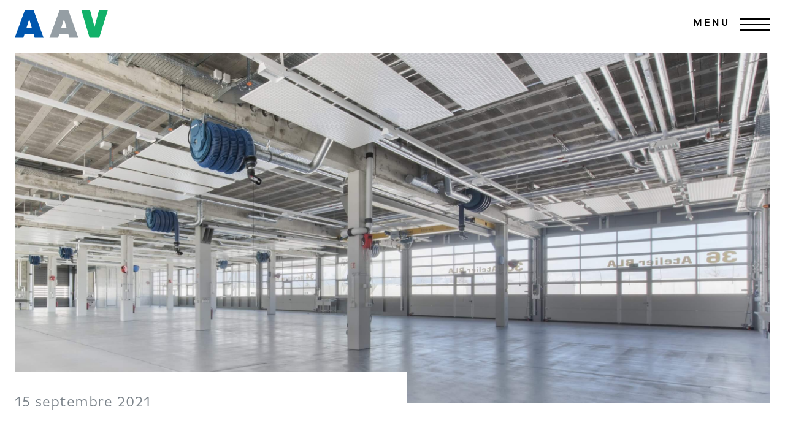

--- FILE ---
content_type: text/html; charset=UTF-8
request_url: https://aav.ch/actualites/portes-industrielles-tout-ce-quil-faut-savoir-avant-de-les-installer/
body_size: 9139
content:
<!doctype html>
<html lang="fr-FR">
<head>
	<meta charset="UTF-8">
	<meta name="viewport" content="width=device-width, initial-scale=1">
	<link rel="profile" href="https://gmpg.org/xfn/11">

	<script>!function(e,c){e[c]=e[c]+(e[c]&&" ")+"quform-js"}(document.documentElement,"className");</script><meta name='robots' content='index, follow, max-image-preview:large, max-snippet:-1, max-video-preview:-1' />

	<!-- This site is optimized with the Yoast SEO plugin v16.1.1 - https://yoast.com/wordpress/plugins/seo/ -->
	<title>Portes industrielles - ce qu&#039;il faut savoir pour les installer | AAV</title>
	<meta name="description" content="Découvrez tout ce qu’il faut savoir avant d&#039;installer des portes industrielles. Contactez AAV le spécialiste de la construction et des portes!" />
	<link rel="canonical" href="https://aav.ch/actualites/portes-industrielles-tout-ce-quil-faut-savoir-avant-de-les-installer/" />
	<meta property="og:locale" content="fr_FR" />
	<meta property="og:type" content="article" />
	<meta property="og:title" content="Portes industrielles - ce qu&#039;il faut savoir pour les installer | AAV" />
	<meta property="og:description" content="Découvrez tout ce qu’il faut savoir avant d&#039;installer des portes industrielles. Contactez AAV le spécialiste de la construction et des portes!" />
	<meta property="og:url" content="https://aav.ch/actualites/portes-industrielles-tout-ce-quil-faut-savoir-avant-de-les-installer/" />
	<meta property="og:site_name" content="AAV" />
	<meta property="article:publisher" content="https://www.facebook.com/profile.php?id=100066459441704&amp;amp%3bfref=ts" />
	<meta property="article:published_time" content="2021-09-15T13:41:00+00:00" />
	<meta property="article:modified_time" content="2025-07-11T12:50:19+00:00" />
	<meta property="og:image" content="https://aav.ch/wp-content/uploads/2021/09/HM_Place-dArmes_36-scaled.jpg" />
	<meta property="og:image:width" content="2560" />
	<meta property="og:image:height" content="1708" />
	<meta name="twitter:card" content="summary_large_image" />
	<meta name="twitter:label1" content="Écrit par">
	<meta name="twitter:data1" content="buxum">
	<meta name="twitter:label2" content="Durée de lecture est.">
	<meta name="twitter:data2" content="4 minutes">
	<script type="application/ld+json" class="yoast-schema-graph">{"@context":"https://schema.org","@graph":[{"@type":"Organization","@id":"https://aav.ch/#organization","name":"AAV Contractors SA","url":"https://aav.ch/","sameAs":["https://www.facebook.com/profile.php?id=100066459441704&amp;fref=ts","https://www.instagram.com/aavcontractors/","https://www.linkedin.com/company/10224706/admin/feed/posts/","https://www.youtube.com/channel/UCadCYDBwLWO97sZVc_AALzQ/videos"],"logo":{"@type":"ImageObject","@id":"https://aav.ch/#logo","inLanguage":"fr-FR","url":"https://aav.ch/wp-content/uploads/2021/04/AAV_logo_baseline_quadri.jpg","contentUrl":"https://aav.ch/wp-content/uploads/2021/04/AAV_logo_baseline_quadri.jpg","width":2222,"height":954,"caption":"AAV Contractors SA"},"image":{"@id":"https://aav.ch/#logo"}},{"@type":"WebSite","@id":"https://aav.ch/#website","url":"https://aav.ch/","name":"AAV","description":"","publisher":{"@id":"https://aav.ch/#organization"},"potentialAction":[{"@type":"SearchAction","target":"https://aav.ch/?s={search_term_string}","query-input":"required name=search_term_string"}],"inLanguage":"fr-FR"},{"@type":"ImageObject","@id":"https://aav.ch/actualites/portes-industrielles-tout-ce-quil-faut-savoir-avant-de-les-installer/#primaryimage","inLanguage":"fr-FR","url":"https://aav.ch/wp-content/uploads/2021/09/HM_Place-dArmes_36-scaled.jpg","contentUrl":"https://aav.ch/wp-content/uploads/2021/09/HM_Place-dArmes_36-scaled.jpg","width":2560,"height":1708,"caption":"Portes industrielles - AAV Contractors"},{"@type":"WebPage","@id":"https://aav.ch/actualites/portes-industrielles-tout-ce-quil-faut-savoir-avant-de-les-installer/#webpage","url":"https://aav.ch/actualites/portes-industrielles-tout-ce-quil-faut-savoir-avant-de-les-installer/","name":"Portes industrielles - ce qu'il faut savoir pour les installer | AAV","isPartOf":{"@id":"https://aav.ch/#website"},"primaryImageOfPage":{"@id":"https://aav.ch/actualites/portes-industrielles-tout-ce-quil-faut-savoir-avant-de-les-installer/#primaryimage"},"datePublished":"2021-09-15T13:41:00+00:00","dateModified":"2025-07-11T12:50:19+00:00","description":"D\u00e9couvrez tout ce qu\u2019il faut savoir avant d'installer des portes industrielles. Contactez AAV le sp\u00e9cialiste de la construction et des portes!","breadcrumb":{"@id":"https://aav.ch/actualites/portes-industrielles-tout-ce-quil-faut-savoir-avant-de-les-installer/#breadcrumb"},"inLanguage":"fr-FR","potentialAction":[{"@type":"ReadAction","target":["https://aav.ch/actualites/portes-industrielles-tout-ce-quil-faut-savoir-avant-de-les-installer/"]}]},{"@type":"BreadcrumbList","@id":"https://aav.ch/actualites/portes-industrielles-tout-ce-quil-faut-savoir-avant-de-les-installer/#breadcrumb","itemListElement":[{"@type":"ListItem","position":1,"item":{"@type":"WebPage","@id":"https://aav.ch/","url":"https://aav.ch/","name":"Accueil"}},{"@type":"ListItem","position":2,"item":{"@type":"WebPage","@id":"https://aav.ch/actualites/category/non-classe/","url":"https://aav.ch/actualites/category/non-classe/","name":"Non class\u00e9"}},{"@type":"ListItem","position":3,"item":{"@type":"WebPage","@id":"https://aav.ch/actualites/portes-industrielles-tout-ce-quil-faut-savoir-avant-de-les-installer/","url":"https://aav.ch/actualites/portes-industrielles-tout-ce-quil-faut-savoir-avant-de-les-installer/","name":"Portes industrielles, tout ce qu\u2019il faut savoir avant de les installer"}}]},{"@type":"Article","@id":"https://aav.ch/actualites/portes-industrielles-tout-ce-quil-faut-savoir-avant-de-les-installer/#article","isPartOf":{"@id":"https://aav.ch/actualites/portes-industrielles-tout-ce-quil-faut-savoir-avant-de-les-installer/#webpage"},"author":{"@id":"https://aav.ch/#/schema/person/c234a95d9ff8c0ef6ec38540e5362212"},"headline":"Portes industrielles, tout ce qu\u2019il faut savoir avant de les installer","datePublished":"2021-09-15T13:41:00+00:00","dateModified":"2025-07-11T12:50:19+00:00","mainEntityOfPage":{"@id":"https://aav.ch/actualites/portes-industrielles-tout-ce-quil-faut-savoir-avant-de-les-installer/#webpage"},"publisher":{"@id":"https://aav.ch/#organization"},"image":{"@id":"https://aav.ch/actualites/portes-industrielles-tout-ce-quil-faut-savoir-avant-de-les-installer/#primaryimage"},"inLanguage":"fr-FR"},{"@type":"Person","@id":"https://aav.ch/#/schema/person/c234a95d9ff8c0ef6ec38540e5362212","name":"buxum","sameAs":["https://aav.ch/wp"]}]}</script>
	<!-- / Yoast SEO plugin. -->


<link rel='dns-prefetch' href='//s3.amazonaws.com' />
<link rel='dns-prefetch' href='//maps.googleapis.com' />
<link rel='dns-prefetch' href='//www.googletagmanager.com' />
<link rel='dns-prefetch' href='//fonts.googleapis.com' />
<link rel='dns-prefetch' href='//use.typekit.net' />
<link href='https://fonts.gstatic.com' crossorigin rel='preconnect' />
<link rel="alternate" type="application/rss+xml" title="AAV &raquo; Flux" href="https://aav.ch/feed/" />
<link rel="alternate" type="application/rss+xml" title="AAV &raquo; Flux des commentaires" href="https://aav.ch/comments/feed/" />
<link rel='stylesheet' id='wp-block-library-css'  href='https://aav.ch/wp/wp-includes/css/dist/block-library/style.min.css?ver=5.7.14' media='all' />
<link data-minify="1" rel='stylesheet' id='quform-css'  href='https://aav.ch/wp-content/cache/min/1/wp-content/plugins/quform/cache/quform.css?ver=1769074228' media='all' />
<link data-minify="1" rel='stylesheet' id='aav-style-css'  href='https://aav.ch/wp-content/cache/min/1/wp-content/themes/aav/css/style.css?ver=1769074228' media='all' />
<link rel='stylesheet' id='opensans-font-css'  href='https://fonts.googleapis.com/css2?family=Open+Sans%3Awght%40300%3B400%3B600%3B700&#038;display=swap&#038;ver=5.7.14' media='all' />
<link data-minify="1" rel='stylesheet' id='basic-gothic-pro-css'  href='https://aav.ch/wp-content/cache/min/1/xwu3yfb.css?ver=1769074228' media='all' />
<link data-minify="1" rel='stylesheet' id='slick-css'  href='https://aav.ch/wp-content/cache/min/1/wp-content/themes/aav/css/slick.css?ver=1769074228' media='all' />

<!-- Extrait Google Analytics ajouté par Site Kit -->
<script src='https://www.googletagmanager.com/gtag/js?id=G-KWCZL51WXS' id='google_gtagjs-js' async></script>
<script id='google_gtagjs-js-after'>
window.dataLayer = window.dataLayer || [];function gtag(){dataLayer.push(arguments);}
gtag('set', 'linker', {"domains":["aav.ch"]} );
gtag("js", new Date());
gtag("set", "developer_id.dZTNiMT", true);
gtag("config", "G-KWCZL51WXS");
</script>

<!-- Arrêter l&#039;extrait Google Analytics ajouté par Site Kit -->
<link rel="https://api.w.org/" href="https://aav.ch/wp-json/" /><link rel="alternate" type="application/json" href="https://aav.ch/wp-json/wp/v2/posts/1773" /><link rel='shortlink' href='https://aav.ch/?p=1773' />
<link rel="alternate" type="application/json+oembed" href="https://aav.ch/wp-json/oembed/1.0/embed?url=https%3A%2F%2Faav.ch%2Factualites%2Fportes-industrielles-tout-ce-quil-faut-savoir-avant-de-les-installer%2F" />
<link rel="alternate" type="text/xml+oembed" href="https://aav.ch/wp-json/oembed/1.0/embed?url=https%3A%2F%2Faav.ch%2Factualites%2Fportes-industrielles-tout-ce-quil-faut-savoir-avant-de-les-installer%2F&#038;format=xml" />
<meta name="generator" content="Site Kit by Google 1.111.1" />
		<script>
		(function(h,o,t,j,a,r){
			h.hj=h.hj||function(){(h.hj.q=h.hj.q||[]).push(arguments)};
			h._hjSettings={hjid:2375834,hjsv:5};
			a=o.getElementsByTagName('head')[0];
			r=o.createElement('script');r.async=1;
			r.src=t+h._hjSettings.hjid+j+h._hjSettings.hjsv;
			a.appendChild(r);
		})(window,document,'//static.hotjar.com/c/hotjar-','.js?sv=');
		</script>
		
<!-- Extrait Google Tag Manager ajouté par Site Kit -->
<script>
			( function( w, d, s, l, i ) {
				w[l] = w[l] || [];
				w[l].push( {'gtm.start': new Date().getTime(), event: 'gtm.js'} );
				var f = d.getElementsByTagName( s )[0],
					j = d.createElement( s ), dl = l != 'dataLayer' ? '&l=' + l : '';
				j.async = true;
				j.src = 'https://www.googletagmanager.com/gtm.js?id=' + i + dl;
				f.parentNode.insertBefore( j, f );
			} )( window, document, 'script', 'dataLayer', 'GTM-WVVH2X2' );
			
</script>

<!-- Arrêter l&#039;extrait Google Tag Manager ajouté par Site Kit -->
<link rel="icon" href="https://aav.ch/wp-content/uploads/2021/05/cropped-favicon-150x150.png" sizes="32x32" />
<link rel="icon" href="https://aav.ch/wp-content/uploads/2021/05/cropped-favicon-254x254.png" sizes="192x192" />
<link rel="apple-touch-icon" href="https://aav.ch/wp-content/uploads/2021/05/cropped-favicon-254x254.png" />
<meta name="msapplication-TileImage" content="https://aav.ch/wp-content/uploads/2021/05/cropped-favicon.png" />
</head>

<body class="post-template-default single single-post postid-1773 single-format-standard no-sidebar">
		<!-- Extrait Google Tag Manager (noscript) ajouté par Site Kit -->
		<noscript>
			<iframe src="https://www.googletagmanager.com/ns.html?id=GTM-WVVH2X2" height="0" width="0" style="display:none;visibility:hidden"></iframe>
		</noscript>
		<!-- Arrêter l&#039;extrait Google Tag Manager (noscript) ajouté par Site Kit -->
		<div id="page" class="site">
	<a class="skip-link screen-reader-text" href="#primary">Passer au contenu</a>

	<header id="masthead" class="site-header">
		<div class="container">
			<div class="site-branding">
				<a href="https://aav.ch/" rel="home">
					<img src="https://aav.ch/wp-content/themes/aav/img/logo.svg" alt="AAV" />
				</a>
				<nav id="site-navigation" class="main-navigation">
					<button class="menu-toggle" aria-controls="primary-menu" aria-expanded="false">
						<span class="menu-title" data-open-text="Ouvrir"
								data-close-text="Fermer">
							Menu						</span>
						<div class="menu-burger">
							<span></span>
						</div>
					</button>
					<!-- Main menu -->
					<div class="main-navigation-menu">
	<div class="row">
		<div class="col menu-container-1"><ul id="menu-menu-principal" class="menu"><li id="menu-item-128" class="menu-item menu-item-type-custom menu-item-object-custom menu-item-home menu-item-128"><a href="https://aav.ch/">Accueil</a></li>
<li id="menu-item-986" class="menu-item menu-item-type-custom menu-item-object-custom menu-item-home menu-item-has-children menu-item-986"><a href="https://aav.ch/#specialites">Spécialités</a>
<ul class="sub-menu">
	<li id="menu-item-123" class="menu-item menu-item-type-post_type menu-item-object-specialties menu-item-123"><a href="https://aav.ch/specialites/specialite-facades-fenetres/" data-image="https://aav.ch/wp-content/uploads/2020/09/AAV-fenetres-768x439.jpg">Façades &#038; Fenêtres</a></li>
	<li id="menu-item-120" class="menu-item menu-item-type-post_type menu-item-object-specialties menu-item-120"><a href="https://aav.ch/specialites/specialite-fermetures-automatismes/" data-image="https://aav.ch/wp-content/uploads/2020/09/AAV-automatismes-768x439.jpg">Fermetures &#038; Automatismes</a></li>
	<li id="menu-item-122" class="menu-item menu-item-type-post_type menu-item-object-specialties menu-item-122"><a href="https://aav.ch/specialites/serrurerie-equipements/" data-image="https://aav.ch/wp-content/uploads/2020/09/AAV-serrurerie-768x439.jpg">Serrurerie &#038; Équipements</a></li>
	<li id="menu-item-121" class="menu-item menu-item-type-post_type menu-item-object-specialties menu-item-121"><a href="https://aav.ch/specialites/specialite-portes-securite/" data-image="https://aav.ch/wp-content/uploads/2020/09/AAV-portes-768x439.jpg">Portes &#038; Sécurité</a></li>
</ul>
</li>
<li id="menu-item-987" class="menu-item menu-item-type-custom menu-item-object-custom menu-item-home menu-item-has-children menu-item-987"><a href="https://aav.ch/#services">Services</a>
<ul class="sub-menu">
	<li id="menu-item-126" class="menu-item menu-item-type-post_type menu-item-object-services menu-item-126"><a href="https://aav.ch/services/etudes/" data-image="https://aav.ch/wp-content/uploads/2020/09/AAV-etude-768x439.jpg">Études</a></li>
	<li id="menu-item-124" class="menu-item menu-item-type-post_type menu-item-object-services menu-item-124"><a href="https://aav.ch/services/contrats-dentretien/" data-image="https://aav.ch/wp-content/uploads/2020/09/AAV-entretien-768x439.jpg">Contrats d’entretien</a></li>
	<li id="menu-item-125" class="menu-item menu-item-type-post_type menu-item-object-services menu-item-125"><a href="https://aav.ch/services/depannages/" data-image="https://aav.ch/wp-content/uploads/2021/01/AAV-depannage_sansplaque-768x439.jpg">Dépannages</a></li>
</ul>
</li>
<li id="menu-item-10" class="menu-item menu-item-type-post_type menu-item-object-page menu-item-10"><a href="https://aav.ch/qui-sommes-nous/" data-image="https://aav.ch/wp-content/uploads/2021/01/AAV-contact-768x439.jpg">Qui sommes-nous ?</a></li>
<li id="menu-item-188" class="menu-item menu-item-type-post_type_archive menu-item-object-achievement menu-item-188"><a href="https://aav.ch/realisations/" data-image="https://aav.ch/wp-content/uploads/2021/04/026-01-768x536.jpg">Références</a></li>
<li id="menu-item-189" class="menu-item menu-item-type-post_type_archive menu-item-object-inspiration menu-item-189"><a href="https://aav.ch/inspiration/" data-image="https://aav.ch/wp-content/uploads/2021/04/054-04-768x512.jpg">Inspirez-vous</a></li>
<li id="menu-item-1734" class="menu-item menu-item-type-post_type menu-item-object-page current_page_parent menu-item-1734"><a href="https://aav.ch/actualites/">Actualités</a></li>
<li id="menu-item-1811" class="menu-item menu-item-type-post_type_archive menu-item-object-job menu-item-1811"><a href="https://aav.ch/offres-emploi/">Offres d&#8217;emploi</a></li>
<li id="menu-item-11" class="menu-item menu-item-type-post_type menu-item-object-page menu-item-11"><a href="https://aav.ch/contact/" data-image="https://aav.ch/wp-content/uploads/2021/04/3-768x576.jpg">Contact</a></li>
</ul></div>		<div class="col menu-container-2">
            <div class="menu-image-wrapper">
                <div id="js-menu-item-image" class="menu-item-image"></div>
            </div>
		</div>
	</div>
</div>
				</nav>
			</div><!-- .site-branding -->
		</div>
	</header><!-- #masthead -->	<main id="primary" class="site-main">
		<div class="container">
			
<article id="post-1773" class="post-1773 post type-post status-publish format-standard has-post-thumbnail hentry category-non-classe">

		<header class="entry-header">
		<div class="cover" style="background-image:url(https://aav.ch/wp-content/uploads/2021/09/HM_Place-dArmes_36-scaled.jpg);"></div>
		<div class="header-text">
			<div class="meta-date">15 septembre 2021</div>					</div>
	</header><!-- .entry-header -->

	<div class="entry-content">
		<div>
			<h1 class="entry-title">Portes industrielles, tout ce qu’il faut savoir avant de les installer</h1>
			<p data-renderer-start-pos="5186"><em><span class="fabric-text-color-mark" data-renderer-mark="true" data-text-custom-color="#36b37e">Usines, ateliers, locaux de stockage…Portes d’usines, portes d’ateliers, portes de garages pour locaux de stockage… toutes les <a href="https://aav.ch/specialites/specialite-fermetures-automatismes/">portes industrielles</a> de ces bâtiments stratégiques doivent faire rimer praticité, sécurité et robustesse pour répondre toujours présents face aux impératifs d’une entreprise. Pour gérer le flux des personnes et des véhicules, offrir une sécurité maximale contre les intrusions, le feu ou les accidents, et permettre d’améliorer l’isolation thermique et phonique, les portes industrielles jouent un rôle prépondérant. Et leur choix ne doit pas se faire au hasard.</span></em></p>
<p data-renderer-start-pos="5780"><span class="fabric-text-color-mark" data-renderer-mark="true" data-text-custom-color="#36b37e">Architectes, entreprises générales, services techniques… lors de mandats pour la construction ou la rénovation de bâtiments industriels, les enjeux sont énormes. Le plus important d’entre eux étant de permettre la reprise, ou la continuité, des activités le plus rapidement possible. Des impératifs de temps qui ne doivent bien sûr pas faire oublier l’essentiel : Permettre au client de travailler de manière sûre, efficace et durable. Pour cela, le choix des différentes portes qui équiperont ce type de locaux ne doit rien laisser au hasard.</span></p>
<p data-renderer-start-pos="6325"><span class="fabric-text-color-mark" data-renderer-mark="true" data-text-custom-color="#36b37e">En effet, dans des locaux professionnels, les portes industrielles remplissent plusieurs fonctions : assurer une bonne circulation des personnes, des engins et autres véhicules, permettre l’accès et le passage de marchandises de gros volume, assurer l’inviolabilité et la sécurité en cas d’incident ou d’incendies, permettre l’isolation phonique, thermique et l’hygiène des espaces, et, enfin, offrir une bonne résistance au temps qui passe dans le respect des normes imposées. Dans ce domaine, dont AAV a fait sa spécialité, nos experts sont à même de vous conseiller en posant les bonnes questions.</span></p>
<p data-renderer-start-pos="6927"><span class="fabric-text-color-mark" data-renderer-mark="true" data-text-custom-color="#36b37e">Car, dans l’équipement de bâtiments industriels, le dialogue est peut-être, et comme souvent, la première des mesures à mettre en place pour un résultat à la hauteur des attentes. Ce sont souvent ceux qui utilisent les bâtiments et qui en connaissent les contraintes qui seront les plus à même d’en définir les contours.</span></p>
<p>&nbsp;</p>
<h2 data-renderer-start-pos="5780"><strong><u>Choisir sa porte industrielle</u></strong></h2>
<p data-renderer-start-pos="7283"><span class="fabric-text-color-mark" data-renderer-mark="true" data-text-custom-color="#36b37e">En matière de portes industrielles, les premières questions à se poser sont :</span></p>
<ul>
<li data-renderer-start-pos="7364"><span class="fabric-text-color-mark" data-renderer-mark="true" data-text-custom-color="#36b37e">Quelles doivent être leur taille ? Doivent-elles laisser passer des personnes ou des engins, ou les deux ?</span></li>
<li data-renderer-start-pos="7474"><span class="fabric-text-color-mark" data-renderer-mark="true" data-text-custom-color="#36b37e">De quelle place je dispose pour leur mécanisme ?</span></li>
<li data-renderer-start-pos="7526"><span class="fabric-text-color-mark" data-renderer-mark="true" data-text-custom-color="#36b37e">Quelle est leur fonction ? Donnent-elles sur l’extérieur et par conséquent quel degré de sécurité doivent elles fournir ? Sont-elles situées à l’intérieur d’un espace pour délimiter et isoler certaines zones ?</span></li>
<li data-renderer-start-pos="7739"><span class="fabric-text-color-mark" data-renderer-mark="true" data-text-custom-color="#36b37e">Quel sera leur système de fermeture et d’ouverture ? Interrupteur, clé, code, badge, capteur de mouvement, télécommande ?</span></li>
<li data-renderer-start-pos="7864"><span class="fabric-text-color-mark" data-renderer-mark="true" data-text-custom-color="#36b37e">A quelle fréquence doivent-elles s’ouvrir et se fermer au cours d’une même journée ? Sont-elles un lieu de passage fréquent ou plus ponctuel ?</span></li>
<li data-renderer-start-pos="8010"><span class="fabric-text-color-mark" data-renderer-mark="true" data-text-custom-color="#36b37e">A quelle vitesse doivent-elles s’ouvrir et se fermer ?</span></li>
<li data-renderer-start-pos="8068"><span class="fabric-text-color-mark" data-renderer-mark="true" data-text-custom-color="#36b37e">Sont-elles une fonction coupe-feu ou coupe fumée ?</span></li>
</ul>
<p data-renderer-start-pos="8122"><span class="fabric-text-color-mark" data-renderer-mark="true" data-text-custom-color="#36b37e">Les possibilités sont multiples et AAV, grâce notamment à son partenaire </span><a class="css-tgpl01" title="https://www.hoermann.ch/fr/" href="https://www.hoermann.ch/fr/" target="_blank" rel="noopener" data-renderer-mark="true"><span class="fabric-text-color-mark" data-renderer-mark="true" data-text-custom-color="#36b37e">Hörmann</span></a><span class="fabric-text-color-mark" data-renderer-mark="true" data-text-custom-color="#36b37e">, peut fournir des modèles parfaitement adaptés, du standard au sur-mesure.</span></p>
<p>&nbsp;</p>
<h2><strong><u>A chaque fonction sa porte</u></strong></h2>
<h3><strong>La porte industrielle sectionnelle</strong></h3>
<p data-renderer-start-pos="8346"><span class="fabric-text-color-mark" data-renderer-mark="true" data-text-custom-color="#36b37e">En acier ou acier aluminium, ce type de porte industrielle offre un vrai plus esthétique au niveau visuel pour les façades et peut se décliner dans des modèles classiques ou plus contemporains, avec portillon incorporé ou vitres transparentes par exemple.</span></p>
<p data-renderer-start-pos="8603"><span class="fabric-text-color-mark" data-renderer-mark="true" data-text-custom-color="#36b37e">Grâce à son ouverture verticale, elle offre un gain de place conséquent avec ses panneaux qui se logent sous le plafond ou contre la façade.</span></p>
<p data-renderer-start-pos="8745"><span class="fabric-text-color-mark" data-renderer-mark="true" data-text-custom-color="#36b37e">Ces portes industrielles sont efficaces au niveau de la sécurité et de l’isolation. Elles sont robustes et idéales quand il s’agit de bâtiments tels que hangars ou ateliers, et adaptées à des ouvertures de grandes dimensions.</span></p>
<p>&nbsp;</p>
<h3><strong>La porte industrielle à lames ou à enroulement</strong></h3>
<p data-renderer-start-pos="9023"><span class="fabric-text-color-mark" data-renderer-mark="true" data-text-custom-color="#36b37e">Fabriquées en matière souple ou rigide, elles répondent à des utilisations bien différentes. En acier laqué ou inox, elles protègent la plupart du temps les bâtiments de l’extérieur et, en matériaux plus souples et rigidifiées, elles permettent le franchissement de zones isolées les unes des autres pour des raisons phoniques ou thermiques.</span></p>
<p data-renderer-start-pos="9366"><span class="fabric-text-color-mark" data-renderer-mark="true" data-text-custom-color="#36b37e">Elles se prêtent à des ouvertures fréquentes et sont souvent une solution fiable et intéressante au niveau économique.</span></p>
<p>&nbsp;</p>
<h3><strong>La porte rapide extérieure/intérieure</strong></h3>
<p>On les appelle aussi les portes va-et-vient car elles remplissent trois fonctions</p>
<ul>
<li>Permettre un flux de trafic efficace entre différentes zones</li>
<li>Réguler le bruit et la température</li>
<li>Sécuriser les accès en limitant les temps d’ouverture</li>
</ul>
<p>Elles sont faciles à mettre en place et leur maintenance est aisée.</p>
<h3><strong>La porte coupe-feu</strong></h3>
<p data-pm-slice="1 1 []">Dans le respect des normes de constructions et de sécurité, les portes coupe-feu sont un gage de sécurité pour vos clients. Qu’elles soient coulissantes, à un ou deux vantaux, télescopiques, avec ou sans portillon incorporé, les portes coupe-feu doivent offrir une protection fiable contre les incendies en offrant une résistance au feu adaptée à la nature du bâtiment. Les spécialistes d’AAV vous conseillent par rapport aux différentes normes suisses et européennes en vigueur dans ce domaine le domaine de la porte industrielle!</p>
<p>&nbsp;</p>
<p data-renderer-start-pos="10398"><span class="fabric-text-color-mark" data-renderer-mark="true" data-text-custom-color="#36b37e">Vous souhaitez en savoir plus ? </span></p>
<ul>
<li data-renderer-start-pos="10434"><span class="fabric-text-color-mark" data-renderer-mark="true" data-text-custom-color="#36b37e">Découvrez notre article sur  </span><a class="css-tgpl01" title="https://aav.ch/actualites/portes-industrielles-tout-ce-quil-faut-savoir-avant-de-les-installer/" href="https://aav.ch/actualites/portes-industrielles-tout-ce-quil-faut-savoir-avant-de-les-installer/" data-renderer-mark="true"><span class="fabric-text-color-mark" data-renderer-mark="true" data-text-custom-color="#36b37e">La porte métallique, une spécialité en plein développement chez AAV.</span></a></li>
<li data-renderer-start-pos="10534"><span class="fabric-text-color-mark" data-renderer-mark="true" data-text-custom-color="#36b37e">Découvrez notre article sur  </span><a class="css-tgpl01" title="https://aav.ch/actualites/aav-et-les-portes-de-garages-collectifs/" href="https://aav.ch/actualites/aav-et-les-portes-de-garages-collectifs/" data-renderer-mark="true"><span class="fabric-text-color-mark" data-renderer-mark="true" data-text-custom-color="#36b37e">AAV et les portes de garages collectifs</span></a></li>
</ul>
<p><span class="fabric-text-color-mark" data-renderer-mark="true" data-text-custom-color="#36b37e">N’hésitez pas à </span><a class="css-tgpl01" title="https://aav.ch/contact/" href="https://aav.ch/contact/" data-renderer-mark="true"><span class="fabric-text-color-mark" data-renderer-mark="true" data-text-custom-color="#36b37e">prendre contact avec nous</span></a><span class="fabric-text-color-mark" data-renderer-mark="true" data-text-custom-color="#36b37e"> pour découvrir notre offre !</span></p>
<p>&nbsp;</p>
		</div>
			</div><!-- .entry-content -->

	<footer class="entry-footer">
		<a class="btn btn-solid btn-corporate-blue" href="https://aav.ch/actualites/">Retour aux articles</a>
	</footer><!-- .entry-footer -->
</article><!-- #post-1773 -->
		</div>
	</main><!-- #main -->


	<footer id="colophon" class="site-footer">
		<div class="container">
			<div class="footer-content">
				<div class="col">
					<p>
						AAV Contractors SA<br />
Chemin du Tourbillon 6<br />
1228 Plan-les-Ouates<br />
Suisse<br />
						<a href="tel:+41 22 884 55 55">+41 22 884 55 55</a><br />
						<a href="mailto:&#105;&#110;&#102;o&#064;&#097;&#097;v&#046;&#099;&#104;">&#105;&#110;&#102;o&#064;&#097;av.&#099;h</a>					</p>
					<ul class="list-icons"><li><a href="https://www.facebook.com/AAV-Contractors-SA-896826343745890/?fref=ts" target="_blank" rel="noopener noreferrer"><svg class="icon icon-facebook" viewBox="0 0 30 30"><use xlink:href="https://aav.ch/wp-content/themes/aav/img/icon-defs-contact.svg#shape-facebook"></use></svg></a></li><li><a href="https://www.linkedin.com/company/aav-contractors-sa?trk=nav_account_sub_nav_company_admin" target="_blank" rel="noopener noreferrer"><svg class="icon icon-linkedin" viewBox="0 0 30 30"><use xlink:href="https://aav.ch/wp-content/themes/aav/img/icon-defs-contact.svg#shape-linkedin"></use></svg></a></li><li><a href="https://www.instagram.com/aavcontractors/" target="_blank" rel="noopener noreferrer"><svg class="icon icon-instagram" viewBox="0 0 30 30"><use xlink:href="https://aav.ch/wp-content/themes/aav/img/icon-defs-contact.svg#shape-instagram"></use></svg></a></li><li><a href="https://www.youtube.com/channel/UCadCYDBwLWO97sZVc_AALzQ/videos" target="_blank" rel="noopener noreferrer"><svg class="icon icon-youtube" viewBox="0 0 30 30"><use xlink:href="https://aav.ch/wp-content/themes/aav/img/icon-defs-contact.svg#shape-youtube"></use></svg></a></li></ul>					<div class="menu-footnote"><ul id="menu-pied-de-page" class="menu"><li id="menu-item-2512" class="menu-item menu-item-type-post_type menu-item-object-page menu-item-privacy-policy menu-item-2512"><a href="https://aav.ch/politique-de-confidentialite/">Politique de confidentialité</a></li>
<li id="menu-item-2513" class="menu-item menu-item-type-post_type menu-item-object-page menu-item-2513"><a href="https://aav.ch/mentions-legales/">Mentions légales</a></li>
</ul></div>				</div>
				<div class="col">
									</div>
				<div class="col">
					<!-- Begin Mailchimp Signup Form -->
<div class="newsletter-signup">
    <p class="newsletter-signup__title uppercase corporate-color-orange">Inscription à la Newsletter</p>
    <form action="https://aav.us7.list-manage.com/subscribe/post?u=b41f2ba287be9ba6e13c7bd07&amp;id=e42e6cfc5f&amp;v_id=4676&amp;f_id=00fceee3f0" method="post" id="mc-embedded-subscribe-form" name="mc-embedded-subscribe-form" class="newsletter-signup__form validate" target="_blank" novalidate>
        <div id="mc_embed_signup_scroll">
            <div class="mc-field-group field-group has-label-inside">
                <input type="text" value="" name="FNAME" class="" id="mce-FNAME">
                <label for="mce-FNAME">Prénom</label>
            </div>
            <div class="mc-field-group field-group has-label-inside">
                <input type="text" value="" name="LNAME" class="" id="mce-LNAME">
                <label for="mce-LNAME">Nom</label>
            </div>
            <div class="mc-field-group field-group has-label-inside">
                <input type="email" value="" name="EMAIL" class="required email" id="mce-EMAIL">
                <label for="mce-EMAIL">Adresse email</label>
            </div>
            <div id="mergeRow-gdpr" class="mergeRow gdpr-mergeRow content__gdprBlock mc-field-group">
                <div class="mc-field-group-full field-group has-label-inside">
                    <label class="checkbox subfield" for="gdpr_68875">
                            <input type="checkbox" id="gdpr_68875" name="gdpr[68875]" class="gdpr" value="Y"><span>J&#039;accepte la <a href="https://aav.ch/politique-de-confidentialite/"> politique de confidentialité </a></span>
                        </label>                </div>
            </div>
            <div id="mce-responses" class="clear">
                <div class="response" id="mce-error-response" style="display:none"></div>
                <div class="response" id="mce-success-response" style="display:none"></div>
            </div> <!-- real people should not fill this in and expect good things - do not remove this or risk form bot signups-->
            <div style="position: absolute; left: -5000px;" aria-hidden="true"><input type="text" name="b_b41f2ba287be9ba6e13c7bd07_e42e6cfc5f" tabindex="-1" value=""></div>
            <div class="clear">
            <input type="submit" value="S&#039;inscrire" name="subscribe" id="mc-embedded-subscribe" class="button"></div>
        </div>
    </form>
</div>				</div>
			</div>
		</div>
	</footer><!-- #colophon -->
</div><!-- #page -->

<script src='https://aav.ch/wp/wp-includes/js/jquery/jquery.min.js?ver=3.5.1' id='jquery-core-js'></script>
<script id='quform-js-extra'>
var quformL10n = [];
quformL10n = {"pluginUrl":"https:\/\/aav.ch\/wp-content\/plugins\/quform","ajaxUrl":"https:\/\/aav.ch\/wp\/wp-admin\/admin-ajax.php","ajaxError":"Erreur Ajax","errorMessageTitle":"Il y a eu un probl\u00e8me","removeFile":"Enlever","supportPageCaching":true};
</script>
<script data-minify="1" src='https://aav.ch/wp-content/cache/min/1/wp-content/plugins/quform/cache/quform.js?ver=1769074228' id='quform-js'></script>
<script data-minify="1" src='https://aav.ch/wp-content/cache/min/1/downloads.mailchimp.com/js/mc-validate.js?ver=1769074229' id='aav-mailchimp-js'></script>
<script data-minify="1" src='https://aav.ch/wp-content/cache/min/1/wp-content/themes/aav/js/newsletter.js?ver=1769074229' id='aav-newsletter-js'></script>
<script src='https://aav.ch/wp-content/themes/aav/js/vendor/slick.min.js?ver=1.8.1' id='slick-js'></script>
<script data-minify="1" src='https://aav.ch/wp-content/cache/min/1/wp-content/themes/aav/js/navigation.js?ver=1769074229' id='aav-navigation-js'></script>
<script src='https://maps.googleapis.com/maps/api/js?key=AIzaSyASIdpq7z5SysdY8UbZPDBVqirfVNcyLYA&#038;ver=5.7.14' id='google-maps-js'></script>
<script id='filter-js-extra'>
var ajaxurl = "https:\/\/aav.ch\/wp\/wp-admin\/admin-ajax.php";
</script>
<script data-minify="1" src='https://aav.ch/wp-content/cache/min/1/wp-content/themes/aav/js/filter.js?ver=1769074229' id='filter-js'></script>
<script data-minify="1" src='https://aav.ch/wp-content/cache/min/1/wp-content/themes/aav/js/main.js?ver=1769074229' id='aav-main-js'></script>
<script src='https://aav.ch/wp/wp-includes/js/wp-embed.min.js?ver=5.7.14' id='wp-embed-js'></script>

</body>
</html>

<!-- This website is like a Rocket, isn't it? Performance optimized by WP Rocket. Learn more: https://wp-rocket.me - Debug: cached@1769719493 -->

--- FILE ---
content_type: text/css; charset=utf-8
request_url: https://aav.ch/wp-content/cache/min/1/wp-content/themes/aav/css/style.css?ver=1769074228
body_size: 8029
content:
@charset "UTF-8";
/*! normalize.css v8.0.1 | MIT License | github.com/necolas/normalize.css */
 html{line-height:1.15;-webkit-text-size-adjust:100%}*{outline:0}body{margin:0}main{display:block;padding:0 0 5rem 0}.home main{padding-bottom:0}h1{font-size:2.7rem;margin:.67em 0;letter-spacing:4px}hr{box-sizing:content-box;height:0;overflow:visible}pre{font-family:monospace,monospace;font-size:1em}a{background-color:transparent}abbr[title]{border-bottom:none;text-decoration:underline;text-decoration:underline dotted}b,strong{font-weight:bolder}code,kbd,samp{font-family:monospace,monospace;font-size:1em}small{font-size:80%}sub,sup{font-size:75%;line-height:0;position:relative;vertical-align:baseline}sub{bottom:-.25em}sup{top:-.5em}img,video{border-style:none}button,input,optgroup,select,textarea{font-family:inherit;font-size:100%;line-height:1.15;margin:0}button,input{overflow:visible}button,select{text-transform:none}button,[type="button"],[type="reset"],[type="submit"]{-webkit-appearance:button}button::-moz-focus-inner,[type="button"]::-moz-focus-inner,[type="reset"]::-moz-focus-inner,[type="submit"]::-moz-focus-inner{border-style:none;padding:0}button:-moz-focusring,[type="button"]:-moz-focusring,[type="reset"]:-moz-focusring,[type="submit"]:-moz-focusring{outline:1px dotted ButtonText}fieldset{padding:.35em .75em .625em}legend{box-sizing:border-box;color:inherit;display:table;max-width:100%;padding:0;white-space:normal}progress{vertical-align:baseline}textarea{overflow:auto}[type="checkbox"],[type="radio"]{box-sizing:border-box;padding:0}[type="number"]::-webkit-inner-spin-button,[type="number"]::-webkit-outer-spin-button{height:auto}[type="search"]{-webkit-appearance:textfield;outline-offset:-2px}[type="search"]::-webkit-search-decoration{-webkit-appearance:none}::-webkit-file-upload-button{-webkit-appearance:button;font:inherit}details{display:block}summary{display:list-item}template{display:none}[hidden]{display:none}.text-center{text-align:center;margin-left:auto;margin-right:auto}*,*::before,*::after{box-sizing:inherit}html{box-sizing:border-box}body,button,input,select,optgroup,textarea{color:#000;font-family:"ff-basic-gothic-pro","Open Sans",sans-serif;font-size:1rem;letter-spacing:.5px;line-height:1.5;font-weight:400}h1,h2,h3,h4,h5,h6{clear:both;font-family:"ff-basic-gothic-pro","Open Sans",sans-serif;font-weight:400;color:#7b838a;line-height:1}@media (min-width:1280px){h1{font-size:4.6875rem}}p{margin-bottom:1.5em}dfn,cite,em,i{font-style:italic}blockquote{margin:0 1.5em}address{margin:0 0 1.5em}pre{background:#eee;font-family:"Courier 10 Pitch",courier,monospace;line-height:1.6;margin-bottom:1.6em;max-width:100%;overflow:auto;padding:1.6em}code,kbd,tt,var{font-family:monaco,consolas,"Andale Mono","DejaVu Sans Mono",monospace}abbr,acronym{border-bottom:1px dotted #666;cursor:help}mark,ins{background:#fff9c0;text-decoration:none}big{font-size:125%}body{background:#fff}hr{background-color:#7b838a;border:0;height:1px;margin-bottom:1.5em}ul,ol{margin:0 0 0 0;padding-left:0}ul ul,ul ol,ol ul,ol ol{margin-left:1.5em}ul ul+li,ol ul+li{margin-top:-1.5em}li:not(.menu-item){display:flex}li::before{content:'–';margin-right:.5em}ul{list-style:none}ol{list-style:decimal}li>ul,li>ol{margin-bottom:0;margin-left:1.5em}dt{border-top:1px solid #9ca7b2;padding-top:.75em;color:#7b838a;font-weight:400}dd{margin:0 0 .75em}dd:last-of-type{border-bottom:1px solid #9ca7b2;padding-bottom:.75em}dd>*{margin:0}embed,iframe,object{max-width:100%}img,video{height:auto;max-width:100%}figure{margin:1em 0}table{margin:0 0 1.5em;width:100%}a{color:#7b838a}a:hover,a:focus,a:active{color:#000}a:hover,a:active{outline:0}button,input[type="button"],input[type="reset"],input[type="submit"],.btn,.newsletter-signup button{border:1px solid;border-color:#0056ae;background:transparent;color:#FFF;line-height:1;padding:1.5rem 2.5rem;font-size:1rem;font-weight:700;letter-spacing:3px;text-decoration:none;display:inline-block;text-transform:uppercase;transition:.5s;cursor:pointer}button:hover,input[type="button"]:hover,input[type="reset"]:hover,input[type="submit"]:hover,.btn:hover,.newsletter-signup button:hover{background:#FFF;color:#000;transition:.5s}.btn,.newsletter-signup button{display:flex;align-items:center;gap:.5rem}.btn>svg,.newsletter-signup button>svg{flex-shrink:0}.btn-solid,input.btn-solid{color:#fff}.btn-solid:hover,.btn-solid:focus,input.btn-solid:hover,input.btn-solid:focus{border-color:currentColor}.btn-corporate-blue,input.btn-corporate-blue{background-color:#0056ae}.btn-corporate-blue:hover,.btn-corporate-blue:focus,input.btn-corporate-blue:hover,input.btn-corporate-blue:focus{color:#0056ae}.btn-corporate-green{padding:.98rem 2.5rem;background-color:#12b169;vertical-align:top}.btn-corporate-green:hover,.btn-corporate-green:focus{color:#12b169;background-color:#FFF}.btn-corporate-green:hover svg,.btn-corporate-green:focus svg{fill:#12b169}.btn-corporate-green svg{width:34px;fill:#FFF;vertical-align:middle}input[type="text"],input[type="email"],input[type="url"],input[type="password"],input[type="search"],input[type="number"],input[type="tel"],input[type="range"],input[type="date"],input[type="month"],input[type="week"],input[type="time"],input[type="datetime"],input[type="datetime-local"],input[type="color"],textarea{color:#666;background-color:transparent;border:1px solid #ccc;border-radius:0;padding:3px}input[type="text"]:focus,input[type="email"]:focus,input[type="url"]:focus,input[type="password"]:focus,input[type="search"]:focus,input[type="number"]:focus,input[type="tel"]:focus,input[type="range"]:focus,input[type="date"]:focus,input[type="month"]:focus,input[type="week"]:focus,input[type="time"]:focus,input[type="datetime"]:focus,input[type="datetime-local"]:focus,input[type="color"]:focus,textarea:focus{color:#000}input[type="text"],select{border:1px solid #9ca7b2;min-height:37px;line-height:34px;padding:0 35px 0 .5em;width:100%;margin:.5rem 0}select{-moz-appearance:none;-webkit-appearance:none;appearance:none;background:#fff url(../../../../../../../themes/aav/img/select-arrow.svg) no-repeat;background-position:calc(100% - 10px) center}textarea{width:100%}.field-group.has-label-inside{display:inline-block;position:relative}.field-group.has-label-inside label{position:absolute;top:0;left:0;opacity:1;transition:0.2s opacity ease-in-out;font-weight:600;font-size:1rem}.field-group.has-label-inside input.has-value+label,.field-group.has-label-inside input:focus+label{opacity:0}.menu li::before{content:none}.main-navigation{display:block}.main-navigation.toggled .main-navigation-menu{display:flex;flex-direction:column;justify-content:center}.main-navigation.toggled .menu-title{display:none}.main-navigation.toggled .menu-toggle .menu-burger span{background-color:#FFF;transform:scale(0)}.main-navigation.toggled .menu-toggle .menu-burger:before{transform:translateY(9px) rotate(135deg);background-color:#FFF}.main-navigation.toggled .menu-toggle .menu-burger:after{transform:translateY(-9px) rotate(-135deg);background-color:#FFF}.main-navigation-menu{background-color:#9ca7b2;position:fixed;z-index:1;top:0;left:0;right:0;height:100vh;opacity:0;transform:translateX(100%);transition:all .5s ease}.main-navigation-menu>.row{padding:3rem 10vw 3rem;max-height:100%;overflow-y:auto}.main-navigation-menu>.row>.col:last-child{display:none}.main-navigation-menu ul{display:flex;flex-direction:column;margin-left:0}.main-navigation-menu ul a{display:block;color:#fff;font-size:1.25rem;font-weight:600;letter-spacing:.05em;line-height:1.2;text-decoration:none;text-transform:uppercase}.main-navigation-menu ul a:hover,.main-navigation-menu ul a:focus{color:#000}.main-navigation-menu ul li{padding:.15rem 0;margin-top:.5rem}.main-navigation-menu ul .menu-item-has-children>a{color:#fff;font-size:.9rem;font-weight:400;text-transform:none;margin-bottom:.75rem;position:relative;overflow:hidden}.main-navigation-menu ul .menu-item-has-children>a::after{content:"";background:rgba(255,255,255,.5);height:1px;width:100%;position:absolute;top:50%;margin-left:1.2rem;-webkit-transform:translateY(-50%);-ms-transform:translateY(-50%);transform:translateY(-50%)}.main-navigation-menu ul *+.menu-item-has-children,.main-navigation-menu ul .menu-item-has-children+.menu-item{margin-top:2rem}.toggled .main-navigation-menu{transform:translateX(0);transition:all .5s ease;opacity:1}@media (min-width:992px){.main-navigation-menu>.row{justify-content:space-between;flex-wrap:nowrap}.main-navigation-menu>.row>.col{padding-right:0;padding-left:0}.main-navigation-menu>.row>.col:first-child{flex:0 0 25rem}.main-navigation-menu>.row>.col:last-child{flex:0 1 60%;margin-left:10%;display:block}.main-navigation-menu .menu-image-wrapper{position:relative;height:100%;min-height:20rem}.main-navigation-menu .menu-item-image{position:absolute;top:0;right:0;bottom:0;left:0;opacity:0;transition:opacity 0.5s ease-in-out;background-position:center;background-repeat:no-repeat;background-size:contain}.main-navigation-menu .menu-item-image.is-displayed{opacity:1}.main-navigation-menu img,.main-navigation-menu video{position:absolute;top:50%;left:50%;-webkit-transform:translateY(-50%) translateX(-50%);-ms-transform:translateY(-50%) translateX(-50%);transform:translateY(-50%) translateX(-50%)}}.menu-toggle,.main-navigation.toggled ul{display:block}.menu-toggle{background:none;border:0;color:#000;text-transform:uppercase;font-weight:600;display:flex;align-content:center;padding:0;position:relative;z-index:2;cursor:pointer}.menu-toggle:hover{background:none}.menu-toggle .menu-title{display:none;margin-right:1rem}.menu-toggle .menu-burger span,.menu-toggle .menu-burger:before,.menu-toggle .menu-burger:after{height:2px;background-color:#000;content:'';display:block;margin:7px 0;transition:all .2s ease-in-out}.menu-toggle .menu-burger{margin:-7px 0 0 0;width:60px;display:inline-block;vertical-align:middle}.submenu{display:none}@media (min-width:992px){.submenu li{display:inline-block;padding:1rem 1.5rem}.submenu li a{text-decoration:none;font-weight:600}.submenu li a.active{color:#000}.submenu li:first-child{padding-left:0}.submenu.sticky{display:block}}@media (min-width:768px){.menu-toggle .menu-burger{width:50px}.menu-toggle .menu-title{display:block}}.site-main .comment-navigation,.site-main .posts-navigation,.site-main .post-navigation{margin:0 0 1.5em}.comment-navigation .nav-links,.posts-navigation .nav-links,.post-navigation .nav-links{display:flex}.comment-navigation .nav-previous,.posts-navigation .nav-previous,.post-navigation .nav-previous{flex:1 0 50%}.comment-navigation .nav-next,.posts-navigation .nav-next,.post-navigation .nav-next{text-align:end;flex:1 0 50%}.sticky{display:block}.post,.page{margin:0}.updated:not(.published){display:none}.page-content,.entry-content,.entry-summary{margin:1.5em 0 0}.page-links{clear:both;margin:0 0 1.5em}body.single-post .entry-title,body.single-job .entry-title{margin-bottom:0;font-size:2.1875rem}body.single-post .entry-content>*,body.single-job .entry-content>*{margin-bottom:4rem}body.single-post .entry-content>*:first-child .entry-title,body.single-job .entry-content>*:first-child .entry-title{font-size:2.8rem}body.single-post .entry-footer,body.single-job .entry-footer{padding:0 1.5rem;margin-top:2rem}@media (min-width:992px){body.single-post .entry-footer,body.single-job .entry-footer{padding:0}}body.single-post .image-post,body.single-job .image-post{margin-bottom:2rem}body.single-post .meta-date,body.single-job .meta-date,body.single-job .entry-meta{color:#7b838a;font-weight:400;margin-bottom:1rem;font-size:1.5rem}.cover-bg{position:absolute;top:0;left:0;width:100%;height:100%;object-fit:contain}.form-search-achievements{background-color:#ebedf0;padding:1rem .5rem}.form-search-achievements label{display:block;font-size:1.25rem;font-weight:700}.form-search-achievements .btn-reset{color:#0056ae;border-color:#0056ae;margin-bottom:1rem}.form-search-achievements .row{align-items:flex-end;margin:0}.form-search-achievements .row .col{margin:1rem 1.5rem;padding:0}@media (min-width:992px){.form-search-achievements select{margin-bottom:0}}.single-achievement .achievement-details{margin-top:1.5rem}.single-achievement .achievement-description{margin-top:0}.single-achievement .achievement-gallery-item{width:calc(50% - 10px);margin-bottom:20px}.single-achievement .count-slide{color:#7b838a;display:inline-block;margin-top:.5rem}.single-achievement .count-slide span{color:#000;font-weight:600}.single-achievement .entry-footer{margin-top:3rem}.single-achievement .achievement-description+.btn,.single-achievement .newsletter-signup .achievement-description+button,.newsletter-signup .single-achievement .achievement-description+button{margin-top:2rem}.single-achievement .btn+.btn,.single-achievement .newsletter-signup button+.btn,.newsletter-signup .single-achievement button+.btn,.single-achievement .newsletter-signup .btn+button,.newsletter-signup .single-achievement .btn+button,.single-achievement .newsletter-signup button+button,.newsletter-signup .single-achievement button+button{margin-top:1rem}@media (min-width:992px){.single-achievement .achievement-gallery{order:1;width:61.8686%}.single-achievement .achievement-details{margin:0 2rem 0 0;width:calc(100% - 61.8686% - 2rem);align-self:flex-start;position:sticky;top:86px}.single-achievement .entry-content{display:flex;justify-content:space-between;margin-bottom:7rem}}.single-achievement .type-achievement .entry-header{padding:0 1.5rem}@media (min-width:992px){.single-achievement .type-achievement .entry-title{margin:0}.single-achievement .type-achievement .entry-header{padding:3rem 0;margin-bottom:0}}.single-job .type-job .entry-title{margin-bottom:1.5rem}.post-type-archive-achievement .page-header,.post-type-archive-inspiration .page-header{padding:0 1.5rem}.post-type-archive-achievement .achievements,.post-type-archive-inspiration .achievements{display:grid;grid-gap:1.25rem}.post-type-archive-achievement .type-achievement,.post-type-archive-achievement .type-inspiration,.post-type-archive-inspiration .type-achievement,.post-type-archive-inspiration .type-inspiration{position:relative;overflow:hidden;background-color:#ccc}.post-type-archive-achievement .type-achievement:hover img,.post-type-archive-achievement .type-achievement:hover video,.post-type-archive-achievement .type-inspiration:hover img,.post-type-archive-achievement .type-inspiration:hover video,.post-type-archive-inspiration .type-achievement:hover img,.post-type-archive-inspiration .type-achievement:hover video,.post-type-archive-inspiration .type-inspiration:hover img,.post-type-archive-inspiration .type-inspiration:hover video{transform:scale(1.05)}.post-type-archive-achievement .type-achievement a,.post-type-archive-achievement .type-inspiration a,.post-type-archive-inspiration .type-achievement a,.post-type-archive-inspiration .type-inspiration a{position:relative;display:flex;align-items:flex-end;width:100%;height:100%;color:#fff;font-size:1.25rem;font-weight:600;padding:1rem;text-decoration:none}.post-type-archive-achievement .type-achievement>img,.post-type-archive-achievement .type-achievement>video,.post-type-archive-achievement .type-inspiration>img,.post-type-archive-achievement .type-inspiration>video,.post-type-archive-inspiration .type-achievement>img,.post-type-archive-inspiration .type-achievement>video,.post-type-archive-inspiration .type-inspiration>img,.post-type-archive-inspiration .type-inspiration>video{width:100%;height:100%;object-fit:cover;transition:transform 0.5s ease-in-out}.post-type-archive-achievement .type-achievement .entry-title,.post-type-archive-achievement .type-inspiration .entry-title,.post-type-archive-inspiration .type-achievement .entry-title,.post-type-archive-inspiration .type-inspiration .entry-title{position:absolute;top:0;right:0;bottom:0;left:0;margin:0}.post-type-archive-achievement .type-achievement .entry-title::before,.post-type-archive-achievement .type-inspiration .entry-title::before,.post-type-archive-inspiration .type-achievement .entry-title::before,.post-type-archive-inspiration .type-inspiration .entry-title::before{content:'';display:block;position:absolute;bottom:0;width:100%;height:5rem;background-image:linear-gradient(rgba(0,0,0,0),rgba(0,0,0,.5))}.post-type-archive-achievement .type-inspiration,.post-type-archive-inspiration .type-inspiration{background:none;line-height:0}.post-type-archive-achievement .type-inspiration .entry-title,.post-type-archive-inspiration .type-inspiration .entry-title{display:none}.post-type-archive-achievement .type-inspiration:hover .entry-title,.post-type-archive-inspiration .type-inspiration:hover .entry-title{display:block}@media (min-width:600px){.post-type-archive-achievement .page-header,.post-type-archive-inspiration .page-header{padding:3rem 0}.post-type-archive-achievement .achievements,.post-type-archive-inspiration .achievements{grid-template-columns:repeat(2,1fr)}}@media (min-width:992px){.post-type-archive-achievement .page-header,.post-type-archive-inspiration .page-header{padding:3rem 0;margin-bottom:0}.post-type-archive-achievement .achievements,.post-type-archive-inspiration .achievements{grid-template-columns:repeat(3,1fr)}}.comment-content a{word-wrap:break-word}.bypostauthor{display:block}.page-content .wp-smiley,.entry-content .wp-smiley,.comment-content .wp-smiley{border:none;margin-bottom:0;margin-top:0;padding:0}.custom-logo-link{display:inline-block}.wp-caption{margin-bottom:1.5em;max-width:100%}.wp-caption img[class*="wp-image-"],.wp-caption video[class*="wp-image-"]{display:block;margin-left:auto;margin-right:auto}.wp-caption .wp-caption-text{margin:.8075em 0}.wp-caption-text{text-align:center}.gallery{margin-bottom:1.5em;display:grid;grid-gap:1.5em}.gallery-item{display:inline-block;text-align:center;width:100%}.gallery-columns-2{grid-template-columns:repeat(2,1fr)}.gallery-columns-3{grid-template-columns:repeat(3,1fr)}.gallery-columns-4{grid-template-columns:repeat(4,1fr)}.gallery-columns-5{grid-template-columns:repeat(5,1fr)}.gallery-columns-6{grid-template-columns:repeat(6,1fr)}.gallery-columns-7{grid-template-columns:repeat(7,1fr)}.gallery-columns-8{grid-template-columns:repeat(8,1fr)}.gallery-columns-9{grid-template-columns:repeat(9,1fr)}.gallery-caption{display:block}.screen-reader-text{border:0;clip:rect(1px,1px,1px,1px);clip-path:inset(50%);height:1px;margin:-1px;overflow:hidden;padding:0;position:absolute!important;width:1px;word-wrap:normal!important}.screen-reader-text:focus{background-color:#f1f1f1;border-radius:3px;box-shadow:0 0 2px 2px rgba(0,0,0,.6);clip:auto!important;clip-path:none;color:#21759b;display:block;font-size:.875rem;font-weight:700;height:auto;left:5px;line-height:normal;padding:15px 23px 14px;text-decoration:none;top:5px;width:auto;z-index:100000}#primary[tabindex="-1"]:focus{outline:0}.alignleft{float:left;margin-right:1.5em;margin-bottom:1.5em}.alignright{float:right;margin-left:1.5em;margin-bottom:1.5em}.aligncenter{clear:both;display:block;margin-left:auto;margin-right:auto;margin-bottom:1.5em}.list-unstyled{list-style:none;margin:0;padding:0}.list-unstyled>li::before{content:none}.row{display:flex;flex-wrap:wrap;margin-right:-1.5rem;margin-left:-1.5rem}.row .col{padding-right:1.5rem;padding-left:1.5rem;max-width:100%;width:100%;position:relative}.row.fullwidth .col{flex:0 0 100%!important;max-width:100%!important}.container{padding-right:1.5rem;padding-left:1.5rem;margin-left:auto;margin-right:auto;width:100%}.page .site-main .container,.single .site-main .container{padding-right:0;padding-left:0}.home .site-main .container{padding-right:1.5rem;padding-left:1.5rem}.page-content,.page .entry-content,.single .entry-content{padding-right:1.5rem;padding-left:1.5rem}@media (min-width:768px){.container{max-width:720px}.page .site-main .container,.single .site-main .container{padding-right:1.5rem;padding-left:1.5rem}}@media (min-width:992px){.container{max-width:960px}.page-content,.page .entry-content,.single .entry-content{padding-right:0;padding-left:0}}@media (min-width:1280px){.container{max-width:1280px}}.cover{background-size:cover;background-position:center;position:absolute;top:0;left:0;height:100%;width:100%}.page .entry-header,.error404 .entry-header,.single .entry-header,.blog .entry-header,.post-type-archive-job .entry-header{position:relative;padding-top:265px}.page .entry-header .header-text,.error404 .entry-header .header-text,.single .entry-header .header-text,.blog .entry-header .header-text,.post-type-archive-job .entry-header .header-text{position:relative;background:#fff;padding:2rem 1.5rem 0}.page .entry-header .header-text h1,.error404 .entry-header .header-text h1,.single .entry-header .header-text h1,.blog .entry-header .header-text h1,.post-type-archive-job .entry-header .header-text h1{margin:0}@media (min-width:992px){.page .entry-header,.error404 .entry-header,.single .entry-header,.blog .entry-header,.post-type-archive-job .entry-header{margin-bottom:8rem;padding-top:505px}.page .entry-header .cover,.error404 .entry-header .cover,.single .entry-header .cover,.blog .entry-header .cover,.post-type-archive-job .entry-header .cover{width:100%}.page .entry-header .header-text,.error404 .entry-header .header-text,.single .entry-header .header-text,.blog .entry-header .header-text,.post-type-archive-job .entry-header .header-text{position:relative;bottom:-1rem;padding-left:0;width:calc(50% + 1.5rem)}.page .entry-header .header-text:before,.page .entry-header .header-text:after,.error404 .entry-header .header-text:before,.error404 .entry-header .header-text:after,.single .entry-header .header-text:before,.single .entry-header .header-text:after,.blog .entry-header .header-text:before,.blog .entry-header .header-text:after,.post-type-archive-job .entry-header .header-text:before,.post-type-archive-job .entry-header .header-text:after{content:none}}.site-header{background:#FFF}.site-header .site-branding{padding:1rem 0;display:flex;flex-wrap:wrap;align-items:center;justify-content:space-between}.site-header .site-title{margin:0}.site-header.sticky{position:fixed}@media (min-width:992px){.site-header{position:fixed;top:0;z-index:10;width:100%}.site-main{margin-top:85px}.home .site-main{margin-top:0}.admin-bar .site-main{margin-top:53px}}.site-footer{background:#000;color:#9CA7B2;padding:3rem 0 1.5rem 0}.site-footer .btn,.site-footer .newsletter-signup button,.newsletter-signup .site-footer button{border-color:#9CA7B2;color:#9CA7B2}.site-footer .btn:hover,.site-footer .newsletter-signup button:hover,.newsletter-signup .site-footer button:hover{background:#9CA7B2;color:#000}.site-footer a,.site-footer a:hover,.site-footer a:focus,.site-footer a:active{color:#9CA7B2;text-decoration:none}.site-footer a[href^="mailto:"],.site-footer a:hover[href^="mailto:"],.site-footer a:focus[href^="mailto:"],.site-footer a:active[href^="mailto:"]{text-decoration:underline;font-weight:600}.site-footer p{margin-top:0}.site-footer .col{margin-bottom:3rem}.site-footer .menu-footnote{margin-top:1.5em}@media screen and (min-width:65em){.footer-content{display:flex;flex-wrap:wrap;align-items:flex-start;justify-content:space-between}.footer-content>div:last-child{flex:0 0 45%;display:flex;justify-content:flex-end}}.newsletter-signup__form input[type="email"],.newsletter-signup__form input[type="text"]{width:100%;border:0;border-bottom:1px solid #9CA7B2;padding-right:1.25em;margin-bottom:2rem;color:#9CA7B2}.newsletter-signup__form input[type="email"]:focus,.newsletter-signup__form input[type="text"]:focus{color:#9CA7B2}.newsletter-signup .newsletter-signup__title{font-size:1.4rem;letter-spacing:1px;font-weight:100;margin-bottom:1em}.newsletter-signup__form>*>.mc-field-group:not(.gdpr-mergeRow){width:calc(100% - 0.5rem)}@media (min-width:992px){.newsletter-signup__form>*>.mc-field-group:not(.gdpr-mergeRow){width:calc(50% - 0.5rem);display:inline-block}.newsletter-signup__form>*>.mc-field-group:not(.gdpr-mergeRow):nth-child(3){width:calc(100% - 0.5rem)}}.newsletter-signup__form>*>.mc-field-group:not(.gdpr-mergeRow) input{min-height:inherit;line-height:inherit}.newsletter-signup__form .mc-field-group-full label{position:relative;display:block}.newsletter-signup__form .mc-field-group-full label input+span{margin-left:0.5Rem}.newsletter-signup__form input[type="submit"]{border-color:#9ca7b2;color:#9ca7b2;margin-top:2rem}.newsletter-signup__form .mce_inline_error,.newsletter-signup__form .response{font-size:.8rem;margin-bottom:2rem}.footer-content>.col:first-child>.list-icons{flex-grow:1;align-items:flex-end;display:flex}.list-icons{margin:0}.list-icons>li{list-style:none;margin:.35em}.list-icons>li:before{content:none}.list-icons>li:first-child{margin-left:0}.icon{fill:#9CA7B2;vertical-align:middle;width:2.5rem;height:auto;border:1px solid #9CA7B2;padding:.35em;transition:.5s}.icon:hover{fill:#000;background:#9CA7B2;transition:.5s}.acf-map{width:100%;height:550px;margin:20px 0}.page-template-page-contact .site-main .row{justify-content:space-between}.page-template-page-contact .site-main .row p{font-size:1.5625rem;color:#7b838a}.page-template-page-contact .site-main .row a{text-decoration:none}.page-template-page-contact .site-main .row a[href^="mailto:"]{text-decoration:underline;font-weight:600}@media (min-width:992px){.page-template-page-contact .site-main .row>div:last-child{flex:0 0 50%}}.call-to-action{margin-right:-1.5rem;margin-left:-1.5rem;overflow:hidden}.call-to-action .col .wrapper{background:#0056ae;padding:2rem 4rem 3rem 4rem;margin:0 -1.5rem;color:#FFF;text-align:center;font-size:1.4rem;margin:0}.call-to-action .col .wrapper .btn,.call-to-action .col .wrapper .newsletter-signup button,.newsletter-signup .call-to-action .col .wrapper button{margin-top:1rem}.call-to-action .btn,.call-to-action .newsletter-signup button,.newsletter-signup .call-to-action button{border-color:#fff}*+.call-to-action{margin-top:3rem}.single-services .call-to-action>.row>.col:nth-child(even) .wrapper,.single-specialties .call-to-action>.row>.col:nth-child(even) .wrapper,.single-services .call-to-action>.row>.col:nth-child(even) .wrapper{background:#12b169}@media (min-width:992px){.call-to-action{margin-right:0;margin-left:0}.call-to-action .col.half{flex:0 0 50%;max-width:50%}.call-to-action .col.half .wrapper{padding:2rem 5rem 4rem 5rem}}@media (min-width:992px){.single-services .entry-content>.section{max-width:50%}.single-services .entry-content>.section:nth-child(even){margin-left:50%}}.quform-form{margin:4rem 0}.quform-element-submit button{border-color:#000;color:#000}.quform-element-submit button:hover{background-color:#0056ae;border-color:#0056ae;color:#fff}.single-specialties .entry-content>.wrapper:first-child>h2:first-child,.single-services .entry-content>.wrapper:first-child>h2:first-child{font-size:1.9rem;line-height:1.3}.single-specialties .entry-content>:first-child h2,.single-services .entry-content>:first-child h2{font-size:2.1875rem}.single-specialties .entry-content .habitat_industrie>.col:first-child h3,.single-services .entry-content .habitat_industrie>.col:first-child h3{font-size:1.5625rem}.single-specialties .entry-content .habitat_industrie>.col:first-child>.row>.col:first-child>h3,.single-services .entry-content .habitat_industrie>.col:first-child>.row>.col:first-child>h3{margin-top:0}.single-specialties .entry-content .habitat_industrie>.col:first-child ul,.single-services .entry-content .habitat_industrie>.col:first-child ul{list-style:none;margin-bottom:1rem;margin-left:0}.single-specialties .entry-content .habitat_industrie>.col:first-child ul li:before,.single-services .entry-content .habitat_industrie>.col:first-child ul li:before{content:url(../../../../../../../themes/aav/img/arrow.svg);display:inline-block;font-size:.5rem;margin-right:1rem;vertical-align:middle}.single-specialties .entry-content .habitat_industrie>.col:first-child ul li a,.single-services .entry-content .habitat_industrie>.col:first-child ul li a{text-decoration:none}.single-specialties .entry-content .habitat_industrie>.col:last-child,.single-services .entry-content .habitat_industrie>.col:last-child{display:none}@media (min-width:992px){.single-specialties .entry-content .habitat_industrie>.col,.single-services .entry-content .habitat_industrie>.col{flex:0 0 50%;max-width:50%}.single-specialties .entry-content .habitat_industrie>.col:last-child,.single-services .entry-content .habitat_industrie>.col:last-child{display:block}.single-specialties .entry-content .habitat_industrie>.col:last-child>*,.single-services .entry-content .habitat_industrie>.col:last-child>*{position:relative;height:100%!important;min-height:20rem}}.partnership>.row>.col h2{margin-top:0}.partnership>.row>.col:first-child img,.partnership>.row>.col:first-child video{padding:0;margin-bottom:4rem}#clients .col,#purpose .col{margin:1rem 0}#clients .cover,#purpose .cover{position:relative;min-height:300px}@media (min-width:992px){.partnership>.row>.col{flex:0 0 50%;max-width:50%}.partnership>.row>.col>*{margin-top:0}.partnership>.row>.col:first-child img,.partnership>.row>.col:first-child video{margin-bottom:0;float:right;max-width:230px}.partnership>.row>.col:last-child :last-child{margin-bottom:0}}.page-template-page-about .nav-sections{display:none}.page-template-page-about .entry-content .row{margin-bottom:4rem}.page-template-page-about .entry-content .row>.col>img,.page-template-page-about .entry-content .row>.col>video,.page-template-page-about .entry-content .row>.col .slick-slide img,.page-template-page-about .entry-content .row>.col .slick-slide video{margin-bottom:4rem}.page-template-page-about .entry-content #purpose>.row{margin-top:0}.page-template-page-about .entry-content #purpose>.row img,.page-template-page-about .entry-content #purpose>.row video{width:350px}.page-template-page-about .entry-content #workshop .slick-slider,.page-template-page-about .entry-content #workshop .slick-list,.page-template-page-about .entry-content #workshop .slick-track{height:100%!important;min-height:324px}.page-template-page-about .entry-content #workshop .slider{margin-top:2rem}.page-template-page-about .entry-content #workshop .slide>*{position:relative}.page-template-page-about .entry-content #know_how>.row>.col{margin-bottom:2rem}.page-template-page-about .entry-content #know_how>.row>.col:last-child h3{font-size:1.5625rem}.page-template-page-about .entry-content #know_how>.row>.col:last-child>.row ul{margin:0 0 1rem 0}.page-template-page-about .entry-content #know_how>.row>.col:last-child>.row ul li{color:#7b838a;font-weight:700;font-size:1.3rem}.page-template-page-about .entry-content #know_how>.row>.col:last-child>.row ul li:before{content:url(../../../../../../../themes/aav/img/arrow.svg);display:inline-block;margin-right:1rem;vertical-align:middle}.page-template-page-about .entry-content #know_how>.row>.col:last-child>.row ul li a{text-decoration:none}.page-template-page-about .entry-content #know_how>.row .image-service{position:relative;display:block;height:100%;width:100%}.page-template-page-about .entry-content #know_how>.row .image-service .cover{background-size:contain;background-position:center;background-repeat:no-repeat}.page-template-page-about .entry-content #know_how .slide img,.page-template-page-about .entry-content #know_how .slide video{float:right}.page-template-page-about .entry-content #team>.row>.col:last-child .row{margin:3rem -.6rem 0 -.6rem;justify-content:flex-end}.page-template-page-about .entry-content #team>.row>.col:last-child .row>.col{padding-right:.6rem;padding-left:.6rem;margin-bottom:2rem;width:auto}.page-template-page-about .entry-content #team>.row>.col:last-child .row>.col img,.page-template-page-about .entry-content #team>.row>.col:last-child .row>.col video{margin-bottom:1rem}.page-template-page-about .entry-content #team>.row>.col:last-child .row>.col .title-team{color:#000;margin-bottom:.4rem;font-weight:700;font-size:1.05rem}.page-template-page-about .entry-content #team>.row>.col:last-child .row>.col p{margin:0}.page-template-page-about .entry-content #team>.row>.col:last-child .row>.col a{font-weight:700}.page-template-page-about .entry-content #values>.row .col:last-child h3{margin:3rem 0 .8rem 0;font-size:1.4rem}.page-template-page-about .entry-content #values>.row .col:last-child h3 a{text-decoration:none}.page-template-page-about .entry-content #values>.row .col:last-child+p{margin-top:0}.page-template-page-about .entry-content #values>.row .col{flex:100%;max-width:100%}.habitat_industrie .cover{position:relative}@media (min-width:992px){.page-template-page-about .nav-sections{display:block;position:fixed;top:85px;right:0;left:0;z-index:5;transition:opacity 0.25s linear}.page-template-page-about .menu-nav-sections{display:flex;background-color:#fff;border-top:1px solid #7b838a;border-bottom:1px solid #7b838a;padding-top:.5rem;padding-bottom:.5rem;margin:0}.page-template-page-about .menu-nav-sections li+li{margin-left:1rem}.page-template-page-about .menu-nav-sections a{font-size:.9em;text-decoration:none;padding:.5rem .25rem}.page-template-page-about .menu-nav-sections a.active,.page-template-page-about .menu-nav-sections a:focus{color:#000}.page-template-page-about .entry-content #purpose>.row{margin-top:4rem}.page-template-page-about .entry-content #purpose>.row>.col{flex:0 0 50%;max-width:50%}.page-template-page-about .entry-content #purpose>.row img,.page-template-page-about .entry-content #purpose>.row video{max-width:100%;width:100%}.page-template-page-about .entry-content #know_how>.row{flex-direction:row-reverse}.page-template-page-about .entry-content #know_how>.row>.col{flex:0 0 50%;max-width:50%}.page-template-page-about .entry-content #know_how>.row>.col>.row:last-child{margin-bottom:0}.page-template-page-about .entry-content #know_how>.row .slide img,.page-template-page-about .entry-content #know_how>.row .slide video{float:none}.page-template-page-about .entry-content #clients>.row>.col,.page-template-page-about .entry-content #training-company>.row>.col,.page-template-page-about .entry-content #membership>.row>.col{flex:0 0 50%;max-width:50%}.page-template-page-about .entry-content #workshop>.row .col{margin-left:0%;flex:0 0 50%;max-width:50%}.page-template-page-about .entry-content #workshop>.row .col:last-child{padding:0 1.5rem;margin-left:auto;margin-right:auto}.page-template-page-about .entry-content #workshop>.row .col:last-child .slider{margin:0}.page-template-page-about .entry-content #team>.row .col:last-child .row{justify-content:inherit}.page-template-page-about .entry-content #team>.row .col:last-child .row>.col{float:none}.page-template-page-about .entry-content #team>.row .col:last-child .row>.col.half{flex:0 0 50%;max-width:50%}.page-template-page-about .entry-content #team>.row .col:last-child .row>.col.third{flex:0 0 33.3333333333%;max-width:33.3333333333%}.page-template-page-about .entry-content #team>.row .col:last-child .row>.col.fourth{flex:0 0 25%;max-width:25%;display:flex;flex-direction:column}.page-template-page-about .entry-content #team>.row .col:last-child .row>.col.fourth .email-team{margin-top:auto}.page-template-page-about .entry-content #values>.row{flex-direction:row-reverse}.page-template-page-about .entry-content #values>.row>.col{flex:0 0 50%;max-width:50%}.page-template-page-about .entry-content #values>.row>.col .cover{position:relative}.page-template-page-about .entry-content #values>.row>.col:first-child{flex:0 0 50%;max-width:50%}.page-template-page-about .entry-content #values>.row p{margin-bottom:0}}.home section{position:relative}.home section:not(.slideshow-top){display:flex;flex-direction:column;justify-content:center;padding:4rem 0;min-height:calc(100vh - 87px)}.slideshow-top video{width:100%}.page-navigation{display:none}@media (min-width:992px){.page-navigation{display:block;position:fixed;top:50%;right:2rem;margin:0;transform:translateY(-50%);padding:0;z-index:9;opacity:1;transition:opacity 0.25s linear}.page-navigation__item>a{display:block;width:.75rem;height:.75rem;background-color:#9ca7b2;border-radius:50%}.page-navigation__item>a.active{background-color:#000}.page-navigation__item::before{display:none}.page-navigation__item+.page-navigation__item{margin-top:1.5rem}}.slideshow-top .slider,.slideshow-top .slick-track,.slideshow-top .slick-list{height:100%}.slideshow-top .caption{position:absolute;bottom:2rem;display:flex;align-items:center}.slideshow-top .caption svg{cursor:pointer}.slideshow-top .caption .wrapper{display:none}.slideshow-top .caption p:last-child{margin-bottom:0}.slideshow-top .caption .play-sound,.slideshow-top .caption .play-sound:hover{background:url(../../../../../../../themes/aav/img/mute.svg) no-repeat;border:0;margin-right:1rem;padding:0;height:40px;width:40px;cursor:pointer}.slideshow-top .caption .play-sound.play{background:url(../../../../../../../themes/aav/img/volume.svg) no-repeat}section.specialties .row .col{margin-bottom:2rem}section.specialties .row .col .wrapper{display:flex;justify-content:center;position:relative;text-align:center;overflow:hidden;height:0;padding-top:50%}section.specialties .row .col .wrapper img,section.specialties .row .col .wrapper video{display:block;width:100%;height:100%;object-fit:cover}section.specialties .row .col .wrapper .caption{position:absolute;top:0;right:0;bottom:0;left:0;display:flex;align-items:center;justify-content:center}section.specialties .row .col .wrapper .caption .thumb-title{color:#fff;font-size:1.5625rem;font-weight:600;padding-right:1rem;padding-left:1rem}section.specialties .row .col .wrapper .inner{position:absolute;top:0;right:0;bottom:0;left:0}section.specialties .row .col .wrapper .inner::before{background-color:rgba(0,0,0,.4);content:"";position:absolute;top:0;left:0;height:100%;width:100%;opacity:1;transition:.5s}section.specialties .row .col .wrapper .inner:hover::before{transition:.5s;opacity:0}section.services{background-color:#D9DDE1}section.services .row .col{margin-bottom:2rem}section.services .row .col .wrapper{display:flex;justify-content:center;position:relative;text-align:center;overflow:hidden;height:0;padding-top:88.5%}section.services .row .col .wrapper img,section.services .row .col .wrapper video{display:block;width:100%;height:100%;object-fit:cover}section.services .row .col .wrapper .caption{position:absolute;top:0;right:0;bottom:0;left:0;display:flex;align-items:center;justify-content:center}section.services .row .col .wrapper .caption .thumb-title{color:#fff;font-size:1.5625rem;font-weight:600;padding-right:1rem;padding-left:1rem}section.services .row .col .wrapper .inner{position:absolute;top:0;right:0;bottom:0;left:0}section.services .row .col .wrapper .inner::before{background-color:rgba(0,0,0,.4);content:"";position:absolute;top:0;left:0;height:100%;width:100%;opacity:1;transition:.5s}section.services .row .col .wrapper .inner:hover::before{transition:.5s;opacity:0}.who-are-we .wrapper{width:800px;max-width:100%;font-size:1.5625rem;font-weight:100;color:#7b838a}.who-are-we .btn,.who-are-we .newsletter-signup button,.newsletter-signup .who-are-we button{border-color:#000;color:#000;font-size:1rem}.who-are-we .btn:hover,.who-are-we .newsletter-signup button:hover,.newsletter-signup .who-are-we button:hover,.who-are-we .btn:focus,.who-are-we .newsletter-signup button:focus,.newsletter-signup .who-are-we button:focus{background:#d9dde1}.our-achievements{background-color:#D9DDE1}.our-achievements .col:first-child{margin-bottom:2rem}.our-achievements .col:last-child{display:flex;align-items:center}.our-achievements .col:last-child .btn,.our-achievements .col:last-child .newsletter-signup button,.newsletter-signup .our-achievements .col:last-child button{margin:0;color:#000;border-color:#000;line-height:1.2}.key-numbers{background-color:#7b838a;color:#FFF}.key-numbers .title-section{color:#FFF}.key-numbers .title-section:before{background-color:#FFF}.key-numbers .row>.col .key-number{color:#FFF;opacity:.5;font-size:6rem;font-weight:600;margin-top:.25em;margin-bottom:1rem}.key-numbers .row>.col .key-legend{font-size:1.5625rem;font-weight:100}.home #fp-nav ul li{margin:1.6rem 1rem}.home #fp-nav ul li a span,.home #fp-nav ul li a.active span,.home #fp-nav ul li:hover a span,.home #fp-nav ul li:hover a.active span{height:12px;width:12px;margin:0;background-color:#9ca7b2}.home #fp-nav ul li a.active span,.home #fp-nav ul li:hover a span{background-color:#000}.home #fp-nav ul li:before{content:none}.section+*{margin-top:4rem}.title-section{color:#000;text-transform:uppercase;font-weight:700;letter-spacing:9px;font-size:1.8rem;position:relative;margin:0 0 2rem 0;text-align:left}.title-section:before{content:"";width:73px;height:2px;background-color:#000;display:block;margin:0 1rem 1.2rem 0}@media (min-width:992px){.slideshow-top .caption .wrapper{display:block;margin-left:2rem}section.specialties .row{margin:0}section.specialties .row .col{margin-bottom:0;padding:.15rem}section.specialties .row .col.half{flex:0 0 50%;max-width:50%}section.services{background-color:#D9DDE1}section.services .row{margin:0 -1rem}section.services .row .col{padding:1rem;margin-bottom:0}section.services .row .col.half{flex:0 0 50%;max-width:50%}section.services .row .col.third{flex:0 0 33.3333333333%;max-width:33.3333333333%}.our-achievements .col:first-child{flex:0 0 43%;max-width:43%;margin-bottom:0}.key-numbers .row>.col{flex:0 0 50%;max-width:50%}.key-numbers .row>.col:nth-child(3n),.key-numbers .row>.col:nth-child(4n){padding-left:10%}.title-section:before{display:inline-block;margin:0 1rem .25rem 0}.home section{padding:0}}.search-box{margin-bottom:3rem}.post-type-archive .page-content{padding:0}#form-search,#specialty-search{margin:1.3rem 0}#form-search label,#specialty-search label{font-weight:700}#form-search input[type="text"],#form-search select,#specialty-search input[type="text"],#specialty-search select{margin:.5rem 0}#form-search input[type="submit"],#form-search .btn-reset,#specialty-search input[type="submit"],#specialty-search .btn-reset{background:#020000;padding:.65rem 2rem;margin-top:1rem;border-color:#020000}#form-search input[type="submit"]:hover,#form-search .btn-reset:hover,#specialty-search input[type="submit"]:hover,#specialty-search .btn-reset:hover{border-color:#9CA7B2;color:#FFF;background:#9CA7B2}#form-search .btn-reset,#specialty-search .btn-reset{background:none;border-color:#020000;color:#020000}.post-type-archive-inspiration .grid,.blog .grid,.post-type-archive-job .grid{display:grid;grid-gap:1.25rem}.blog .title-post,.post-type-archive-job .title-post{color:#000;text-transform:uppercase;font-weight:700;letter-spacing:3px;font-size:1.1rem;position:relative;text-align:left;margin-top:2rem}.blog .site-main a,.post-type-archive-job .site-main a{text-decoration:none}.blog .site-main a:hover,.blog .site-main a:focus,.blog .site-main a:active,.post-type-archive-job .site-main a:hover,.post-type-archive-job .site-main a:focus,.post-type-archive-job .site-main a:active{color:#7b838a}.blog .site-main .excerpt,.post-type-archive-job .site-main .excerpt{margin:2rem 0}.blog .site-main .btn,.blog .site-main .newsletter-signup button,.newsletter-signup .blog .site-main button,.post-type-archive-job .site-main .btn,.post-type-archive-job .site-main .newsletter-signup button,.newsletter-signup .post-type-archive-job .site-main button{color:#000;border-color:#000;margin-top:auto;text-align:center}.blog .site-main .btn:hover,.blog .site-main .newsletter-signup button:hover,.newsletter-signup .blog .site-main button:hover,.post-type-archive-job .site-main .btn:hover,.post-type-archive-job .site-main .newsletter-signup button:hover,.newsletter-signup .post-type-archive-job .site-main button:hover{background-color:#0056ae;border-color:#0056ae;color:#fff}.blog .site-main .grid>*,.post-type-archive-job .site-main .grid>*{display:flex;flex-direction:column;margin-bottom:2rem}.blog .site-main .meta-date,.post-type-archive-job .site-main .meta-date{font-size:.9rem}@media (min-width:600px){.post-type-archive-inspiration .grid,.blog .grid,.post-type-archive-job .grid{grid-template-columns:repeat(2,1fr)}}@media (min-width:992px){.post-type-archive-inspiration .grid,.blog .grid,.post-type-archive-job .grid{grid-template-columns:repeat(3,1fr)}}#training-company .col+.col{margin-top:2rem}#training-company .cover{position:relative;min-height:20rem}@media (min-width:992px){.slideshow-top .caption{bottom:4rem}#form-search .btn-reset,#form-search input[type="submit"],#specialty-search .btn-reset,#specialty-search input[type="submit"]{margin-top:0}#form-search>.row>.col:first-child,#specialty-search>.row>.col:first-child{flex:0 0 20%;min-width:220px}#form-search>.row>.col,#specialty-search>.row>.col{flex:0 0 25%;max-width:25%}#form-search input[type="text"],#form-search select,#specialty-search input[type="text"],#specialty-search select{margin:0}#form-search .col:last-child{flex:0 0 50%;max-width:50%}.grid .grid-item{min-width:inherit}.grid .grid-item img,.grid .grid-item video{min-width:inherit}#training-company .col+.col{margin-top:0}#training-company .row{flex-direction:row-reverse}}

--- FILE ---
content_type: text/css; charset=utf-8
request_url: https://aav.ch/wp-content/cache/min/1/xwu3yfb.css?ver=1769074228
body_size: 248
content:
@import url(https://p.typekit.net/p.css?s=1&k=xwu3yfb&ht=tk&f=8821.8825.8834&a=7837691&app=typekit&e=css);@font-face{font-family:"ff-basic-gothic-pro";src:url(https://use.typekit.net/af/b1b413/00000000000000003b9b04d3/27/l?subset_id=2&fvd=n7&v=3) format("woff2"),url(https://use.typekit.net/af/b1b413/00000000000000003b9b04d3/27/d?subset_id=2&fvd=n7&v=3) format("woff"),url(https://use.typekit.net/af/b1b413/00000000000000003b9b04d3/27/a?subset_id=2&fvd=n7&v=3) format("opentype");font-display:swap;font-style:normal;font-weight:700;font-stretch:normal}@font-face{font-family:"ff-basic-gothic-pro";src:url(https://use.typekit.net/af/81d167/00000000000000003b9b04d7/27/l?primer=7cdcb44be4a7db8877ffa5c0007b8dd865b3bbc383831fe2ea177f62257a9191&fvd=n6&v=3) format("woff2"),url(https://use.typekit.net/af/81d167/00000000000000003b9b04d7/27/d?primer=7cdcb44be4a7db8877ffa5c0007b8dd865b3bbc383831fe2ea177f62257a9191&fvd=n6&v=3) format("woff"),url(https://use.typekit.net/af/81d167/00000000000000003b9b04d7/27/a?primer=7cdcb44be4a7db8877ffa5c0007b8dd865b3bbc383831fe2ea177f62257a9191&fvd=n6&v=3) format("opentype");font-display:swap;font-style:normal;font-weight:600;font-stretch:normal}@font-face{font-family:"ff-basic-gothic-pro";src:url(https://use.typekit.net/af/83c2cb/00000000000000003b9b04d0/27/l?subset_id=2&fvd=n3&v=3) format("woff2"),url(https://use.typekit.net/af/83c2cb/00000000000000003b9b04d0/27/d?subset_id=2&fvd=n3&v=3) format("woff"),url(https://use.typekit.net/af/83c2cb/00000000000000003b9b04d0/27/a?subset_id=2&fvd=n3&v=3) format("opentype");font-display:swap;font-style:normal;font-weight:300;font-stretch:normal}.tk-ff-basic-gothic-pro{font-family:"ff-basic-gothic-pro",sans-serif}

--- FILE ---
content_type: application/javascript; charset=utf-8
request_url: https://aav.ch/wp-content/cache/min/1/wp-content/themes/aav/js/filter.js?ver=1769074229
body_size: 140
content:
(function($){$(document).ready(function(){$(document).on("change",'#specialties1',function(){let parent_ID=this.value;$.ajax({url:ajaxurl,type:"POST",data:{'action':'filter_search','parent_id':parent_ID},success:function(response){$('#form-select-2').html(response);$('#specialty-search').submit()}})});$(document).on("change",'#specialties2',function(){let parent_ID=this.value;$.ajax({url:ajaxurl,type:"POST",data:{'action':'filter_search2','parent_id':parent_ID},success:function(response){$('#form-select-3').html(response);$('#specialty-search').submit()}})});$(document).on("change",'#specialties3',function(){$('#specialty-search').submit()});$('input[type="reset"]').on('click',function(event){$('.search-field').val('')})})})(jQuery)

--- FILE ---
content_type: application/javascript; charset=utf-8
request_url: https://aav.ch/wp-content/cache/min/1/wp-content/themes/aav/js/navigation.js?ver=1769074229
body_size: 452
content:
(function(){const siteNavigation=document.getElementById('site-navigation');if(!siteNavigation){return}
const button=siteNavigation.getElementsByTagName('button')[0];if('undefined'===typeof button){return}
const menu=siteNavigation.getElementsByTagName('ul')[0];if('undefined'===typeof menu){button.style.display='none';return}
if(!menu.classList.contains('nav-menu')){menu.classList.add('nav-menu')}
button.addEventListener('click',function(){siteNavigation.classList.toggle('toggled');if(button.getAttribute('aria-expanded')==='true'){button.setAttribute('aria-expanded','false')}else{button.setAttribute('aria-expanded','true')}});document.addEventListener('click',function(event){if('A'!==event.target.nodeName.toUpperCase()){return}
let stayOnThisPage=!1;if(window.location.href===event.target.href){stayOnThisPage=!0}else if(event.target.hash.length>2&&window.location.href===event.target.href.replace(event.target.hash,'')){stayOnThisPage=!0}
if(stayOnThisPage){siteNavigation.classList.remove('toggled');button.setAttribute('aria-expanded','false')}});const links=menu.getElementsByTagName('a');const jsMenuItemImage=document.querySelector('#js-menu-item-image');jsMenuItemImage.classList.add('is-displayed');for(const link of links){link.addEventListener('mouseover',showMenuItemImage,!0);jsMenuItemImage.style.backgroundImage='url('+links[2].dataset.image+')'}
function showMenuItemImage(){if(undefined===this.dataset.image){return}
jsMenuItemImage.style.backgroundImage='url('+this.dataset.image+')';jsMenuItemImage.classList.add('is-displayed')}
function hideMenuItemImage(){jsMenuItemImage.classList.remove('is-displayed')}}())

--- FILE ---
content_type: image/svg+xml
request_url: https://aav.ch/wp-content/themes/aav/img/icon-defs-contact.svg
body_size: 1461
content:
<svg xmlns="http://www.w3.org/2000/svg" style="display: none;">
    <symbol id="shape-linkedin" viewBox="0 0 24 24">
        <title>LinkedIn</title>
        <path d="M20 18.7h-3.5v-5.2c0-1.4-.6-2.3-1.8-2.3-.9 0-1.4.6-1.7 1.2-.1.2-.1.5-.1.8v5.4H9.4v-10h3.5v1.6c.2-.7 1.3-1.7 3.1-1.7 2.2 0 4 1.4 4 4.5v5.7zM5.9 7.5C4.7 7.5 4 6.7 4 5.7S4.8 4 5.9 4c1.2 0 1.9.7 1.9 1.7s-.7 1.8-1.9 1.8zM4.4 18.7h3.1v-10H4.4v10z"/>
    </symbol>

    <symbol id="shape-facebook" viewBox="0 0 24 24">
        <title>Facebook</title>
        <path d="M15.5 9.3l-.2 2.4h-2.5V20h-3v-8.3H8.1V9.3h1.7V7.7c0-.7 0-1.8.5-2.5.6-.7 1.3-1.2 2.6-1.2 2.1 0 3 .3 3 .3l-.4 2.5s-.7-.2-1.3-.2c-.6 0-1.2.2-1.2.9v1.9h2.5v-.1z"/>
    </symbol>

    <symbol id="shape-instagram" viewBox="0 0 24 24">
        <title>Instagram</title>
        <path d="M12 5.4h3.2c.8 0 1.2.2 1.5.3.4.1.6.3.9.6.3.3.5.5.6.9.1.3.2.7.3 1.5v6.4c0 .8-.2 1.2-.3 1.5-.1.4-.3.6-.6.9-.3.3-.5.5-.9.6-.3.1-.7.2-1.5.3H8.8c-.8 0-1.2-.2-1.5-.3-.4-.1-.6-.3-.9-.6-.3-.3-.5-.5-.6-.9-.1-.3-.2-.7-.3-1.5v-3.2-3.2c0-.8.2-1.2.3-1.5.1-.4.3-.6.6-.9.3-.3.5-.5.9-.6.3 0 .7-.2 1.5-.2.8-.1 1.1-.1 3.2-.1M12 4H8.7c-.9 0-1.4.2-1.9.4s-1 .5-1.4.9c-.5.5-.8.9-1 1.5-.2.5-.3 1.1-.4 1.9v6.6c0 .9.2 1.4.4 1.9s.5 1 .9 1.4c.4.4.9.7 1.4.9.5.2 1.1.3 1.9.4h6.6c.9 0 1.4-.2 1.9-.4s1-.5 1.4-.9c.4-.4.7-.9.9-1.4.2-.5.3-1.1.4-1.9V12 8.7c0-.9-.2-1.4-.4-1.9s-.5-1-.9-1.4c-.4-.4-.9-.7-1.4-.9-.5-.2-1.1-.3-1.9-.4-.8-.1-1-.1-3.2-.1z"/><path d="M12 7.9c-2.3 0-4.1 1.8-4.1 4.1s1.8 4.1 4.1 4.1 4.1-1.8 4.1-4.1-1.8-4.1-4.1-4.1zm0 6.8c-1.5 0-2.7-1.2-2.7-2.7 0-1.5 1.2-2.7 2.7-2.7 1.5 0 2.7 1.2 2.7 2.7 0 1.5-1.2 2.7-2.7 2.7z"/><circle cx="16.3" cy="7.7" r="1"/>
    </symbol>

    <symbol id="shape-twitter" viewBox="0 0 24 24">
        <title>Twitter</title>
        <path d="M18.2 9.1v.4c0 4.2-3.2 9.1-9.1 9.1-1.8 0-3.5-.5-4.9-1.4H5c1.5 0 2.9-.5 4-1.4-1.4 0-2.6-.9-3-2.2.2 0 .4.1.6.1.3 0 .6 0 .8-.1-1.5-.3-2.6-1.6-2.6-3.1.4.2.9.4 1.4.4-.9-.6-1.4-1.6-1.4-2.7.1-.6.2-1.2.5-1.6 1.6 1.9 3.9 3.2 6.6 3.3-.1-.2-.1-.5-.1-.7C11.8 7.4 13.2 6 15 6c.9 0 1.8.4 2.3 1 .7-.1 1.4-.4 2-.8-.2.8-.7 1.4-1.3 1.8.6-.1 1.3-.2 1.8-.5-.4.6-1 1.2-1.6 1.6"/>
    </symbol>

    <symbol id="shape-youtube" viewBox="0 0 24 24">
        <title>YouTube</title>
        <path d="M17.1 6.1H6.9s-2.7 0-2.7 2.7v5.6s0 2.7 2.7 2.7h10.2s2.7 0 2.7-2.7V8.8s0-2.7-2.7-2.7zm-7.2 8.4v-6l5.1 3-5.1 3z"/>
    </symbol>

    <symbol id="shape-tiktok" viewBox="0 0 24 24">
        <title>TikTok</title>
        <path d="M19.8 10.2h-.5c-1.7 0-3.2-.8-4.1-2.2v7.5c0 3.1-2.5 5.6-5.6 5.6-3.1 0-5.6-2.5-5.6-5.6 0-3.1 2.5-5.6 5.6-5.6h.3v2.7h-.3c-1.6 0-2.8 1.3-2.8 2.8 0 1.6 1.3 2.8 2.8 2.8 1.6 0 3-1.2 3-2.8V2.6h2.6c.2 2.4 2.1 4.2 4.5 4.4v3.2h.1z"/>
    </symbol>

    <symbol id="shape-phone" viewBox="0 0 24 24">
        <title>Phone</title>
        <path d="M15.9 20c-.3 0-.6-.1-.9-.1-1.1-.3-2.1-.7-3.1-1.3-1.5-.8-2.9-1.9-4.1-3.2-1.4-1.6-2.6-3.3-3.4-5.3-.2-.7-.4-1.4-.4-2.2 0-.8.2-1.5.8-2.1l1.4-1.4c.7-.6 1.6-.6 2.3 0 .7.8 1.4 1.6 2.1 2.3.5.6.5 1.5 0 2.1L9.4 10l-.1.1c1.1 1.9 2.7 3.5 4.6 4.6l1-1c.2-.3.5-.5.9-.6.5-.2 1.1-.1 1.6.3.8.8 1.6 1.5 2.3 2.3.5.6.6 1.4 0 2-.5.6-1 1.1-1.6 1.6-.4.4-.9.6-1.4.6h-.1l-.7.1zm.3-1c.5 0 1.1-.2 1.4-.6l1.1-1.1.1-.1c.1-.1.2-.3.2-.5s-.1-.3-.2-.5l-.9-.9-1.2-1.2c-.1-.1-.3-.1-.4-.1-.2 0-.3.1-.5.2-.1 0-.1.1-.2.2l-1.1 1.1c-.2.3-.6.3-.9.2-.2-.1-.5-.2-.7-.4-1-.6-1.9-1.3-2.7-2.2-.7-.7-1.3-1.6-1.8-2.5-.2-.6-.1-.8.3-1.2.3-.4.8-.8 1.2-1.2.1-.1.2-.3.2-.4 0-.2-.1-.3-.2-.5 0-.1-.1-.1-.1-.2l-2-1.8c-.4-.4-.8-.4-1.2 0-.3.4-.7.7-1.1 1.1-.2.2-.3.4-.4.7-.2.5-.2 1.1 0 1.6.2.8.5 1.6.8 2.3.6 1.3 1.5 2.5 2.4 3.5 1.7 1.9 3.8 3.3 6.2 4.2.5.2 1.1.3 1.7.3z"/>
    </symbol>

    <symbol id="shape-email" viewBox="0 0 24 24">
        <title>Email</title>
        <path d="M5.6 6.4C4.7 6.4 4 7.1 4 8v8.1c0 .9.7 1.6 1.6 1.6h12.9c.9 0 1.6-.7 1.6-1.6V8c0-.9-.7-1.6-1.6-1.6H5.6zm0 .8h12.9c.1 0 .2 0 .3.1l-6.3 6c-.3.3-.7.3-1 0l-6.3-6c.1-.1.2-.1.4-.1zm-.8.7l4.4 4.2-4.4 4.4c-.1-.1-.1-.2-.1-.4l.1-8.2c0 .1 0 0 0 0zm14.4 0s0 .1 0 0v8.2c0 .1 0 .3-.1.4l-4.4-4.4 4.5-4.2zm-5 4.8l4.3 4.3H5.6l4.3-4.3 1.2 1.1c.6.5 1.5.5 2 0l1.1-1.1z"/>
    </symbol>
</svg>

--- FILE ---
content_type: image/svg+xml
request_url: https://aav.ch/wp-content/themes/aav/img/logo.svg
body_size: 123
content:
<svg xmlns="http://www.w3.org/2000/svg" width="152" height="46"><path fill="#0056ae" d="M23.59 15.237h.128l4.08 14.028h-8.606zM16.765 0L0 45.524h14.09l2.041-6.503h14.471l1.913 6.503h14.538L30.476 0z"/><path fill="#959ea4" d="M80.267 15.237h.126l4.08 14.028h-8.607zM73.443 0L56.674 45.524h14.093l2.039-6.503H87.28l1.912 6.503h14.536L87.151 0z"/><path fill="#12b169" d="M137.59 0l-7.33 27.607h-.13L122.67 0h-14.155l13.582 45.524h15.685L152 0z"/></svg>

--- FILE ---
content_type: application/javascript; charset=utf-8
request_url: https://aav.ch/wp-content/cache/min/1/wp-content/themes/aav/js/main.js?ver=1769074229
body_size: 1646
content:
(function($){if($(".submenu").length){window.onscroll=function(){myFunction()};var navbar=document.querySelector(".submenu");var header=document.querySelector(".entry-header");var sticky=header.offsetTop;function myFunction(){if(window.pageYOffset>=sticky){navbar.classList.add("sticky")}else{navbar.classList.remove("sticky")}}}
var height=$('.site-header').height()+100;$('.submenu a[href*="#"]').on('click',function(event){event.preventDefault();var anch=this.href.match(/#[a-zA-Z0-9-_]+/i),target=$(anch[0]);if(target.length){$('html, body').animate({scrollTop:target.offset().top-height},1000)}});$(".slideshow-top .caption svg").click(function(){$('html, body').animate({scrollTop:$(".specialties").offset().top},2000)});function initMap($el){var $markers=$el.find('.marker');var mapArgs={zoom:$el.data('zoom')||17,mapTypeId:google.maps.MapTypeId.ROADMAP};var map=new google.maps.Map($el[0],mapArgs);map.markers=[];$markers.each(function(){initMarker($(this),map)});centerMap(map);return map}
function initMarker($marker,map){var lat=$marker.data('lat');var lng=$marker.data('lng');var latLng={lat:parseFloat(lat),lng:parseFloat(lng)};var marker=new google.maps.Marker({position:latLng,map:map});map.markers.push(marker);if($marker.html()){var infowindow=new google.maps.InfoWindow({content:$marker.html()});google.maps.event.addListener(marker,'click',function(){infowindow.open(map,marker)})}}
function centerMap(map){var bounds=new google.maps.LatLngBounds();map.markers.forEach(function(marker){bounds.extend({lat:marker.position.lat(),lng:marker.position.lng()})});if(map.markers.length==1){map.setCenter(bounds.getCenter())}else{map.fitBounds(bounds)}}
$('.acf-map').each(function(){var map=initMap($(this))});var $status=$('.count-slide');$('#workshop .slider').on('init reInit afterChange',function(event,slick,currentSlide,nextSlide){var i=(currentSlide?currentSlide:0)+1;$status.html('<span>'+i+'</span> / '+slick.slideCount)});$('#workshop .slider').slick({prevArrow:$('.prev'),nextArrow:$('.next'),autoplay:!0,infinite:!1,slidesToShow:1,slidesToScroll:1,adaptiveHeight:!0});$('#values .slider, #know_how .slider, .habitat_industrie .slider, .slideshow-top .slider').slick({arrows:!1,infinite:!1,fade:!0,slidesToShow:1,slidesToScroll:1,});$('.our-achievements .slider').slick({arrows:!1,autoplay:!0,infinite:!1,fade:!0,slidesToShow:1,slidesToScroll:1,});$('#values a[data-slide]').mouseover(function(e){e.preventDefault();var slideno=$(this).data('slide');$('#values .slider').slick('slickGoTo',slideno-1)});$('#mce-EMAIL, #mce-FNAME, #mce-LNAME').on('blur',function(){const $this=$(this);if(''!==this.value){$this.addClass('has-value')}else{$this.removeClass('has-value')}})}(jQuery));(function($){$(window).scroll(function(){var height=$('.site-header').height()+100;var windscroll=$(window).scrollTop()+height;$('.entry-content > .row').each(function(i){if($(this).position().top<=windscroll){$('.submenu a.active').removeClass('active');$('.submenu a').eq(i).addClass('active')}})}).scroll();$('.habitat_industrie li a').on('mouseover',function(){if(this.dataset.image!=""){$('.habitat_industrie > .col:last-child > *').html('<img class="cover-bg" src="'+this.dataset.image+')" />')}});$('.habitat_industrie li a').on('click',function(e){e.preventDefault()});$('#know_how li a').on('mouseover',function(){$('#know_how .image-service').html('<img class="cover-bg" src="'+this.dataset.image+')" />')});$('#know_how li a').on('click',function(){e.preventDefault()});var header=document.querySelector('header.site-header');var nav=document.querySelector('.nav-sections');var links=document.querySelectorAll('a[href^="#"]');for(var link of links){link.addEventListener("click",clickHandler)}
function clickHandler(e){e.preventDefault();var href=this.getAttribute("href");if(nav){var offsetTop=document.querySelector(href).offsetTop-header.clientHeight-nav.clientHeight-20}else{var offsetTop=document.querySelector(href).offsetTop}
scroll({top:offsetTop,behavior:"smooth"})}}(jQuery));if(jQuery('.key-numbers').length>0){jQuery(window).scroll(startCounter)}
function startCounter(){var hT=jQuery('.key-numbers').offset().top,hH=jQuery('.key-numbers').outerHeight()-600,wH=jQuery(window).height();if(jQuery(window).scrollTop()>hT+hH-wH){jQuery(window).off("scroll",startCounter);jQuery('.key-number').each(function(){var $this=jQuery(this);jQuery({Counter:0}).animate({Counter:$this.text()},{duration:2000,easing:'swing',step:function(){$this.text(Math.ceil(this.Counter))}})})}}
var video=document.querySelector(".video");var button=document.querySelector(".play-sound");jQuery(button).on("click",function(e){if(video.muted){video.muted=!1;button.classList.add("play")}else{video.muted=!0;button.classList.remove("play")}})